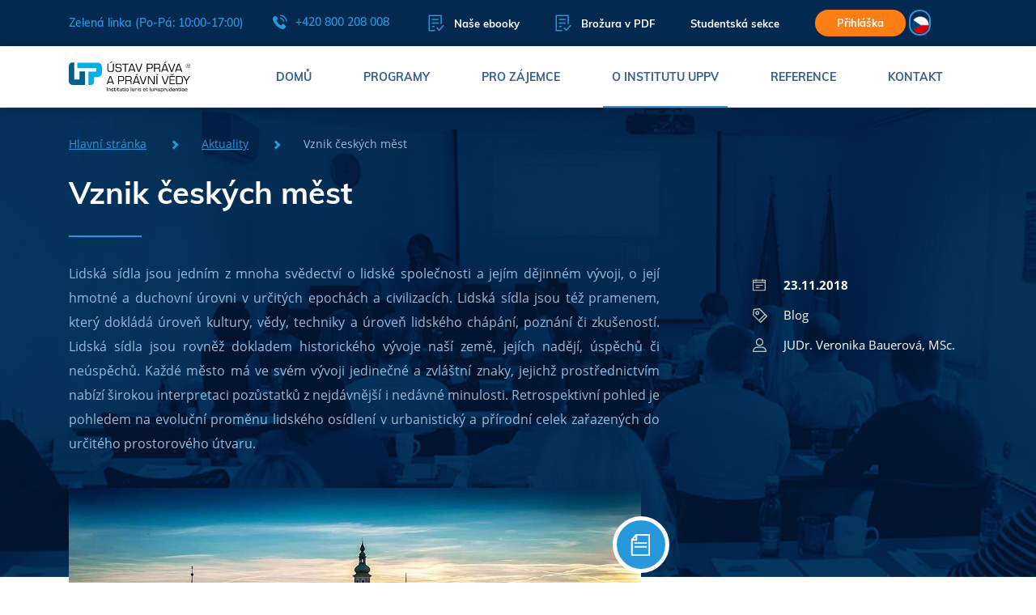

--- FILE ---
content_type: text/html; charset=utf-8
request_url: https://www.ustavprava.cz/blog/2018/11/vznik-ceskych-mest/
body_size: 20846
content:
<!DOCTYPE html>
<!--[if IE 7 ]>    <html lang="cs" class="isie ie7 oldie no-js"> <![endif]-->
<!--[if IE 8 ]>    <html lang="cs" class="isie ie8 oldie no-js"> <![endif]-->
<!--[if IE 9 ]>    <html lang="cs" class="isie ie9 no-js"> <![endif]-->
<!--[if (gt IE 9)|!(IE)]><!--> <html lang="cs" xml:lang="cs" class="no-js"> <!--<![endif]-->

<head>
	<meta charset="utf-8">
    <!--[if lt IE 9]>
    	<meta http-equiv="X-UA-Compatible" content="IE=edge">
    <![endif]-->

    <title>Vznik českých měst - Ústav práva a právní vědy</title>
    <meta name="description" content="Lidská sídla jsou jedním z mnoha svědectví o lidské společnosti a jejím dějinném vývoji, o její hmotné a duchovní úrovni...">
    <meta name="keywords" content="Česká města, ústav práva a právní vědy, vzdělání, historie, kultura">
    <meta name="viewport" content="width=device-width, initial-scale=1, maximum-scale=1">
    <meta name="author" content="Beneficio Media, s.r.o.">
    <meta name="format-detection" content="telephone=no">

    <meta property="og:locale" content="cs_CZ">
    <meta property="og:url" content="https://www.ustavprava.cz/blog/2018/11/vznik-ceskych-mest/">
    <meta property="og:title" content="Vznik českých měst - Ústav práva a právní vědy">
    <meta property="og:description" content="Lidská sídla jsou jedním z mnoha svědectví o lidské společnosti a jejím dějinném vývoji, o její hmotné a duchovní úrovni...">

    <link rel="stylesheet" href="/css/main.css?v=20250715" type="text/css" media="all">
    <link rel="stylesheet" href="/css/main-custom.css?v=20250709" type="text/css" media="all">

    <link rel="apple-touch-icon" sizes="57x57" href="/images/icon/apple-touch-icon-57x57.png">
    <link rel="apple-touch-icon" sizes="60x60" href="/images/icon/apple-touch-icon-60x60.png">
    <link rel="apple-touch-icon" sizes="72x72" href="/images/icon/apple-touch-icon-72x72.png">
    <link rel="apple-touch-icon" sizes="76x76" href="/images/icon/apple-touch-icon-76x76.png">
    <link rel="apple-touch-icon" sizes="114x114" href="/images/icon/apple-touch-icon-114x114.png">
    <link rel="apple-touch-icon" sizes="120x120" href="/images/icon/apple-touch-icon-120x120.png">
    <link rel="apple-touch-icon" sizes="144x144" href="/images/icon/apple-touch-icon-144x144.png">
    <link rel="apple-touch-icon" sizes="152x152" href="/images/icon/apple-touch-icon-152x152.png">
    <link rel="apple-touch-icon" sizes="180x180" href="/images/icon/apple-touch-icon-180x180.png">
    <link rel="icon" type="image/png" href="/images/icon/favicon-32x32.png" sizes="32x32">
    <link rel="icon" type="image/png" href="/images/icon/android-chrome-192x192.png" sizes="192x192">
    <link rel="icon" type="image/png" href="/images/icon/favicon-96x96.png" sizes="96x96">
    <link rel="icon" type="image/png" href="/images/icon/favicon-16x16.png" sizes="16x16">

    <script src="https://www.google.com/recaptcha/api.js"></script>

    <style>
        .lang {
            position: relative;
            z-index: 1010;
            width: 2rem;
            height: 2rem;
            margin-right: 2.5rem;
            cursor: pointer;
            display:inline-block;
        }

        .lang ul li {
            padding: 0 0 0 0px;
        }
        .lang__list {
            position: absolute;
            overflow: hidden;
            max-height: 2rem;
            margin: 0;
            padding: 0.06rem;
            border: 0.1rem solid #2798dc;
            border-radius: 1.4rem;
            list-style: none;
            transition: max-height 0.25s, background-color 0.25s;
            will-change: max-height, background-color;
        }
        .lang__list:hover {
            max-height: 150px;
            background-color: #2798dc;
        }
        .lang__list-item {
            margin-bottom: 0.5rem;
            transition: opacity 0.25s;
            will-change: opacity;
        }
        .lang__list-item:not(:first-of-type) {
            opacity: 0;
        }
        .lang__list-item:last-of-type {
            margin-bottom: 0;
        }
        .lang__list:hover .lang__list-item {
            opacity: 1;
        }
        .lang__link {
            transition: opacity 0.25s;
            will-change: opacity;
            margin-top: 0 !important
        }
        a.lang__link:hover {
            opacity: 0.7;
        }
        .lang__img {
            width: 1.4rem;
            height: 1.4rem;
        }

        .lang li::after,
        .lang li::before {
            display:none;
        }
        main {
            width:100%;
        }
    </style>

<!-- Google Tag Manager -->
<script>(function(w,d,s,l,i){w[l]=w[l]||[];w[l].push({'gtm.start':
new Date().getTime(),event:'gtm.js'});var f=d.getElementsByTagName(s)[0],
j=d.createElement(s),dl=l!='dataLayer'?'&l='+l:'';j.async=true;j.src=
'https://www.googletagmanager.com/gtm.js?id='+i+dl;f.parentNode.insertBefore(j,f);
})(window,document,'script','dataLayer','GTM-N2T7LZ');</script>
<!-- End Google Tag Manager -->
<!-- ManyChat -->
<script src="//widget.manychat.com/845286735483545.js" async="async">
</script>
<!-- ManyChat -->
<meta name="google-site-verification" content="UH7EDSKQMdOau6sKjzK9nq73T64G1hZ57NIiaJhOnQs" />
<!-- Facebook Pixel Code -->
<script>
  !function(f,b,e,v,n,t,s)
  {if(f.fbq)return;n=f.fbq=function(){n.callMethod?
  n.callMethod.apply(n,arguments):n.queue.push(arguments)};
  if(!f._fbq)f._fbq=n;n.push=n;n.loaded=!0;n.version='2.0';
  n.queue=[];t=b.createElement(e);t.async=!0;
  t.src=v;s=b.getElementsByTagName(e)[0];
  s.parentNode.insertBefore(t,s)}(window, document,'script',
  'https://connect.facebook.net/en_US/fbevents.js');
  fbq('init', '359274337985941');
  fbq('track', 'PageView');
</script>
<noscript><img height="1" width="1" style="display:none"
  src="https://www.facebook.com/tr?id=359274337985941&ev=PageView&noscript=1"
/></noscript>
<!-- End Facebook Pixel Code -->
<script type='text/javascript'>
  window.smartlook||(function(d) {
    var o=smartlook=function(){ o.api.push(arguments)},h=d.getElementsByTagName('head')[0];
    var c=d.createElement('script');o.api=new Array();c.async=true;c.type='text/javascript';
    c.charset='utf-8';c.src='https://web-sdk.smartlook.com/recorder.js';h.appendChild(c);
    })(document);
    smartlook('init', '1bce4381d6fcfb4600f863130e14f33c3a56bd6f', { region: 'eu' });
</script>
</head>
<body>
<div id="fb-root"></div>
<script>(function(d, s, id) {
        var js, fjs = d.getElementsByTagName(s)[0];
        if (d.getElementById(id)) return;
        js = d.createElement(s); js.id = id;
        js.src = 'https://connect.facebook.net/en_GB/sdk.js#xfbml=1&version=v3.0&appId=0&autoLogAppEvents=1';
        fjs.parentNode.insertBefore(js, fjs);
    }(document, 'script', 'facebook-jssdk'));</script>

<div class="g-recaptcha"
     data-sitekey="6LdOYmMUAAAAAAlVjA6rzdvlRjyc43Y4zIFjKh7k"
     data-callback="captchaCallback"
     data-size="invisible">
</div>

<header>
    <div class="top-nav">
        <div class="container">
            <div class="left-content">
                <span>Zelená linka (Po-Pá: 10:00-17:00)</span>
                <a href="tel:+420800208008" class="phone">
                    <svg class="icon">
                        <use xlink:href="/images/svg/symbol-defs.svg#icon-phone"></use>
                    </svg>
                    +420 800 208 008
                </a>
            </div>
            <div class="right-content">
                <a href="/nase-ebooky" class="brochure">
                    <svg class="icon">
                        <use xlink:href="/images/svg/symbol-defs.svg#icon-paper"></use>
                    </svg>
                    Naše ebooky
                </a>
                <a href="#" class="brochure" data-toggle="modal" data-target="#brochureModal">
                    <svg class="icon">
                        <use xlink:href="/images/svg/symbol-defs.svg#icon-paper"></use>
                    </svg>
                    Brožura v PDF
                </a>
                <a href="https://student.ustavprava.cz/">Studentská sekce</a>
                <a href="/prihlaska-ke-studiu" class="btn btn-orange btn-small">Přihláška</a>
                <div class="lang">
                    <ul class="lang__list">
                        <li class="lang__list-item">
                            <a class="lang__link">
                                <picture>
                                    <img src="/images/cs.png" class="lang__img" alt="UPPV">
                                </picture>
                            </a>
                        </li>
                                <li class="lang__list-item">
                                    <a href="/blog/2018/11/vznik-ceskych-mest/?lang=en&amp;do=setLanguage" class="lang__link">
                                        <picture>
                                            <img src="/images/en.png" class="lang__img" alt="UPPV">
                                        </picture>
                                    </a>
                                </li>
                                <li class="lang__list-item">
                                    <a href="/blog/2018/11/vznik-ceskych-mest/?lang=sk&amp;do=setLanguage" class="lang__link">
                                        <picture>
                                            <img src="/images/sk.png" class="lang__img" alt="UPPV">
                                        </picture>
                                    </a>
                                </li>
                    </ul>
                </div>
            </div>
        </div>
    </div>
    <nav>
        <div class="container">
            <a href="/" class="logo"></a>
            <ul class="menu">
                <li><a href="/">Domů</a></li>
                <li><a href="/programy/" class="has-submenu">Programy</a></li>
                <!-- Pro zajemce -->
                <li class="has-small-submenu">
                    <a href="/pro-zajemce/">Pro zájemce</a>
                    <ul class="submenu">
                        <li><a href="/proc-studovat-u-nas/">Proč studovat u nás</a></li>
                        <li><a href="/jak-studium-probiha/">Jak studium probíhá?</a></li>
                        <li><a href="/casto-kladene-dotazy/">Často kladené dotazy</a></li>
                        <li><a href="/den-otevrenych-dveri/">Den otevřených dveří</a></li>
                        <li><a href="/online-studium">Online studium</a></li>
                        <li><a href="/forma-studia">Forma studia</a></li>
                        <li><a href="/podminky-prijeti/">Podmínky přijetí</a></li>
                        <li><a href="/poplatky-za-studium/">Poplatky za studium</a></li>
                        <li><a href="/cenik">Ceník studia</a></li>
                        <li><a href="/motivacni-skolne">Motivační školné</a></li>
                    </ul>
                </li>
                <!-- O institutu -->
                <li class="has-small-submenu active">
                    <a href="/o-institutu-uppv/">O institutu UPPV</a>
                    <ul class="submenu">
                        <li><a href="/kdo-jsme/">Kdo jsme</a></li>
                        <li><a href="/seminare/">Webináře</a></li>
                        <li><a href="/nase-ebooky">Naše ebooky</a></li>
                        <li><a href="/vedeni-skoly">Vedení školy</a></li>
                        <li><a href="/mezinarodni-certifikace-ies">Mezinárodní certifikace IES</a></li>
                        <li><a href="/lektorsky-tym">Lektorský tým</a></li>
                        <li><a href="/online-knihovny">Online knihovny</a></li>
                        <li><a href="/akreditace-a-clenstvi/">Akreditace a členství</a></li>
                        <li><a href="/fotogalerie">Video a foto galerie</a></li>
                            <li><a href="/blog/">Aktuality</a></li>
                        <li><a href="/skoleni-pro-firmy">Školení a webináře pro firmy</a></li>
                        <li><a href="/klub">Absolventský klub</a></li>
                    </ul>
                </li>
                <!-- Reference -->
                <li class="has-small-submenu">
                    <a href="/reference">Reference</a>
                    <ul class="submenu">
                        <li>
                            <a href="/nasi-absolventi/">Naši absolventi</a>
                        </li>
                    </ul>
                </li>
                <li><a href="/kontakt/">Kontakt</a></li>
            </ul>
            <div class="hamburger">
                <span></span>
                <span></span>
                <span></span>
            </div>
        </div>
        <div class="menu-programs">
            <div class="container">
                <div class="row row-0">
                    <div class="col-md-5">
                        <div class="left-menu">
                                <a href="/mba/" class="item active" data-show="#menu-content-1">
                                    MBA - Master of Business Administration
                                </a>
                                <a href="/bba/" class="item" data-show="#menu-content-4">
                                    BBA - Bachelor of Business Administration
                                </a>
                                <a href="/dba/" class="item" data-show="#menu-content-3">
                                    DBA - Doctor of Business Administration
                                </a>
                                <a href="/ll-m/" class="item" data-show="#menu-content-2">
                                    LL.M. - Master of Laws
                                </a>
                                <a href="/ll-b/" class="item" data-show="#menu-content-40">
                                    LL.B. – Bachelor of Laws
                                </a>
                                <a href="/ll-d/" class="item" data-show="#menu-content-24">
                                    LL.D. - Doctor of Laws
                                </a>
                                <a href="/msc/" class="item" data-show="#menu-content-5">
                                    MSc. - Master of Science
                                </a>
                                <a href="/mpa/" class="item" data-show="#menu-content-6">
                                    MPA - Master of Public Administration
                                </a>
                                <a href="/mba/" class="item" data-show="#menu-content-7">
                                    MBA &amp; LL.M. in English Language
                                </a>
                        </div>
                    </div>
                    <div class="col-md-7">
                        <div class="right-menu">
                                <div class="menu-content active" id="menu-content-1">
                                    <div class="row">
                                        <div class="col-md-6">
                                                <a href="/mba/mba-ai-management/" class="item">
                                                    MBA AI Management
                                                        <span class="label yellow">TIP</span>
                                                </a>

                                                <a href="/mba/management-obchodu/" class="item">
                                                    MBA Management obchodu
                                                </a>

                                                <a href="/mba/general-management-online/" class="item">
                                                    MBA Executive Management
                                                </a>

                                                <a href="/mba/mba-kreativni-komunikace-pro-manazery/" class="item">
                                                    MBA Kreativní komunikace pro manažery
                                                </a>

                                                <a href="/mba/psychologie-managementu/" class="item">
                                                    MBA Psychologie managementu
                                                </a>

                                                <a href="/mba/leadership/" class="item">
                                                    MBA Leadership
                                                </a>

                                                <a href="/mba/strategicky-management/" class="item">
                                                    MBA Strategický management
                                                        <span class="label yellow">TIP</span>
                                                </a>

                                                <a href="/mba/rizeni-lidskych-zdroju-a-personalni-management/" class="item">
                                                    MBA Řízení lidských zdrojů a personální management
                                                        <span class="label yellow">TIP</span>
                                                </a>

                                                <a href="/mba/management-ve-zdravotnictvi/" class="item">
                                                    MBA  Management ve zdravotnictví
                                                </a>

                                                <a href="/mba/management-ve-skolstvi/" class="item">
                                                    MBA Management ve školství
                                                </a>

                                        </div>
                                        <div class="col-md-6">
                                                <a href="/mba/commercial-law/" class="item">
                                                    MBA Commercial Law
                                                </a>

                                                <a href="/mba/public-relations-a-marketing/" class="item">
                                                    MBA Executive Marketing management
                                                </a>

                                                <a href="/mba/mezinarodni-vztahy-a-evropska-studia/" class="item">
                                                    MBA Mezinárodní vztahy a evropská studia
                                                </a>

                                                <a href="/mba/financni-management-podnikani/" class="item">
                                                    MBA Finanční management podnikání
                                                </a>

                                                <a href="/mba/mba-gdpr-v-praxi/" class="item">
                                                    MBA GDPR a kybernetická bezpečnost
                                                </a>

                                                <a href="/mba/mba-sportovni-management-a-pravo/" class="item">
                                                    MBA Sportovní management a právo
                                                </a>

                                                <a href="/mba/financni-poradenstvi-a-pojistovnictvi/" class="item">
                                                    MBA Finanční poradenství a pojišťovnictví
                                                </a>

                                                <a href="/mba/real-estate/" class="item">
                                                    MBA Real Estate
                                                </a>

                                                <a href="/mba/management-ve-verejne-sprave/" class="item">
                                                    MBA Management ve veřejné správě
                                                </a>

                                        </div>
                                    </div>
                                </div>
                                <div class="menu-content" id="menu-content-4">
                                    <div class="row">
                                        <div class="col-md-6">
                                                <a href="/bba/manazerska-specializace/" class="item">
                                                    BBA Manažerská specializace
                                                </a>

                                        </div>
                                        <div class="col-md-6">
                                                <a href="/bba/pravni-specializace/" class="item">
                                                    BBA Právní specializace
                                                </a>

                                        </div>
                                    </div>
                                </div>
                                <div class="menu-content" id="menu-content-3">
                                    <div class="row">
                                        <div class="col-md-6">
                                                <a href="/dba/executive-management/" class="item">
                                                    DBA Executive Management
                                                        <span class="label yellow">TIP</span>
                                                </a>

                                        </div>
                                        <div class="col-md-6">
                                                <a href="/dba/executive-european-and-international-studies/" class="item">
                                                    DBA Executive European and International Studies
                                                        <span class="label yellow">TIP</span>
                                                </a>

                                        </div>
                                    </div>
                                </div>
                                <div class="menu-content" id="menu-content-2">
                                    <div class="row">
                                        <div class="col-md-6">
                                                <a href="/ll-m/korporatni-pravo-sprava-a-rizeni-spolecnosti/" class="item">
                                                    LL.M. Korporátní právo - správa a řízení společnosti
                                                        <span class="label yellow">TIP</span>
                                                </a>

                                                <a href="/ll-m/rozhodce-a-mediator/" class="item">
                                                    LL.M. Arbitration Law (rozhodčí řízení)
                                                        <span class="label yellow">TIP</span>
                                                </a>

                                                <a href="/ll-m/public-law-verejne-pravo/" class="item">
                                                    LL.M. Public Law (veřejné právo)
                                                        <span class="label yellow">TIP</span>
                                                </a>

                                        </div>
                                        <div class="col-md-6">
                                                <a href="/ll-m/mezinarodni-obchod-a-pravo/" class="item">
                                                    LL.M. Mezinárodní obchod a právo
                                                </a>

                                                <a href="/llm/ustavni-pravo-a-politologie/" class="item">
                                                    LL.M. Ústavní právo a politologie
                                                </a>

                                        </div>
                                    </div>
                                </div>
                                <div class="menu-content" id="menu-content-40">
                                    <div class="row">
                                        <div class="col-md-6">
                                                <a href="/ll-b/pravni-specializace/" class="item">
                                                    LL.B. Právní specializace
                                                </a>

                                        </div>
                                        <div class="col-md-6">
                                        </div>
                                    </div>
                                </div>
                                <div class="menu-content" id="menu-content-24">
                                    <div class="row">
                                        <div class="col-md-6">
                                                <a href="/ll-d/ll-d-executive-public-law/" class="item">
                                                    LL.D. Executive Public Law
                                                </a>

                                        </div>
                                        <div class="col-md-6">
                                                <a href="/ll-d/executive-corporate-law-and-business/" class="item">
                                                    LL.D. Executive Corporate Law
                                                        <span class="label yellow">TIP</span>
                                                </a>

                                        </div>
                                    </div>
                                </div>
                                <div class="menu-content" id="menu-content-5">
                                    <div class="row">
                                        <div class="col-md-6">
                                                <a href="/msc/management/" class="item">
                                                    MSc. (Master of Science) - Executive Leadership and management
                                                        <span class="label yellow">TIP</span>
                                                </a>

                                        </div>
                                        <div class="col-md-6">
                                        </div>
                                    </div>
                                </div>
                                <div class="menu-content" id="menu-content-6">
                                    <div class="row">
                                        <div class="col-md-6">
                                                <a href="/mpa/verejna-sprava-a-samosprava-kraju-mest-a-obci/" class="item">
                                                    MPA Veřejná správa a samospráva krajů, měst a obcí
                                                </a>

                                        </div>
                                        <div class="col-md-6">
                                        </div>
                                    </div>
                                </div>
                                <div class="menu-content" id="menu-content-7">
                                    <div class="row">
                                        <div class="col-md-6">
                                                <a href="/mba/business-development/" class="item">
                                                    MBA Executive management (ENG)
                                                        <span class="label yellow">TIP</span>
                                                </a>

                                        </div>
                                        <div class="col-md-6">
                                                <a href="/ll-m/international-commercial-law/" class="item">
                                                    LL.M. International Business Law
                                                </a>

                                        </div>
                                    </div>
                                </div>
                        </div>
                    </div>
                </div>
            </div>
        </div>
    </nav>
</header>

<main>

<section class="landing-subpage subpage-bg-8 article-header">
    <div class="container">
        <div class="breadcrumbs">
            <a href="/">Hlavní stránka</a>
            <a href="/blog/">Aktuality</a>
            <span>Vznik českých měst</span>
        </div>
        <div class="row">
            <div class="col-lg-8">
                <h1>Vznik českých měst</h1>
                <p style="text-align: justify;">Lidská sídla jsou jedním z mnoha svědectví o lidské společnosti a jejím dějinném vývoji, o její hmotné a duchovní úrovni v určitých epochách a civilizacích. Lidská sídla jsou též pramenem, který dokládá úroveň kultury, vědy, techniky a úroveň lidského chápání, poznání či zkušeností. Lidská sídla jsou rovněž dokladem historického vývoje naší země, jejích nadějí, úspěchů či neúspěchů. Každé město má ve svém vývoji jedinečné a zvláštní znaky, jejichž prostřednictvím nabízí širokou interpretaci pozůstatků z nejdávnější i nedávné minulosti. Retrospektivní pohled je pohledem na evoluční proměnu lidského osídlení v urbanistický a přírodní celek zařazených do určitého prostorového útvaru.</p>
            </div>
            <div class="col-lg-4">
                <div class="details">
                    <div class="date">
                        <svg class="icon">
                            <use xlink:href="/images/svg/symbol-defs.svg#icon-calendar"></use>
                        </svg>
                        23.11.2018
                    </div>
                    <a href="/blog/aktuality/" class="tag">
                        <svg class="icon">
                            <use xlink:href="/images/svg/symbol-defs.svg#icon-label"></use>
                        </svg>
                        Blog
                    </a>
                    <a href="/lektor/84-judr-veronika-bauerova-msc" class="author">
                        <svg class="icon">
                            <use xlink:href="/images/svg/symbol-defs.svg#icon-person"></use>
                        </svg>
                        JUDr. Veronika Bauerová, MSc.
                    </a>
                </div>
            </div>
        </div>
    </div>
</section>
<section class="articles article-detail">
    <div class="container">
        <div class="row row-50">
            <div class="col-lg-8">
                <div class="content">
                    <div class="main-image" style="background-image: url('/data/photo/29/47.jpg?1542982001');">
                        <div class="badge">
                            <svg class="icon news">
                                <use xlink:href="/images/svg/symbol-defs.svg#icon-paper-2"></use>
                            </svg>
                        </div>
                    </div>
                    <p style="text-align: justify;">Proměnlivost a jednotlivá stadia vývoje měst jsou reakcí na měnící se podmínky života a uspořádání společnosti. Nejde jen o územní oblast, urbanistické zástavby a civilizaci. Jde také o stabilizující se pravidla, která získala na hodnotě tím, že se začala dodržovat a byla následována. Jedná se o vznik městského zřízení v českých zemích.</p>
<p style="text-align: justify;"> </p>
<h2 style="text-align: justify;"><strong>Vznik českých měst</strong></h2>
<p style="text-align: justify;"><strong> </strong></p>
<p style="text-align: justify;">Již <strong><em>po tisíciletí</em></strong> existovala v různých částech světa <strong><em>sídliště městského typu.</em></strong> Mezi <strong><em>8. a 6. tisíciletím př. n. l. </em></strong>začínali lidé namísto sběru a lovu pěstovat zemědělské plodiny a vytvářet <strong><em>trvalé osady,</em></strong> aby byly účinněji chráněni proti přírodě či skupinám jiných lidí. Zemědělské osady se měnily v <strong><em>trhová střediska,</em></strong> kde se soustřeďovala řemeslná výroba, vyrůstaly náročnější stavby, zajišťovala se obrana budováním hradeb a přibývaly další funkce městského charakteru. Za nejstarší stálé a snad již městské sídlo lze považovat dávné biblické <strong><em>Jericho,</em></strong> ležící nedaleko Jeruzaléma při řece Jordánu. Jeho první sídelní vrstvy se datují až do 9. tisíciletí př. n. l., kdy zde kočovníci postavili osadu složenou z kruhových polozemnic.<a href="#_ftnref1" name="_ftn1"><span>[1]</span></a></p>
<p style="text-align: justify;"> </p>
<p style="text-align: justify;"><strong><em>Města v plném slova smyslu</em></strong><a href="#_ftnref2" name="_ftn2">[2]</a><strong><em> </em></strong>vznikala v průběhu 2. pol. 5. tisíciletí př. n. l. v <strong><em>Mezopotámii.</em></strong> O více než tisíciletí později dospěl vývoj lidských sídlišť ke vzniku měst v <strong><em>Egyptě,</em></strong> po dalším tisíciletí v <strong><em>Indii,</em></strong> první <strong><em>čínská</em></strong> města začala vznikat ve 2. tisíciletí př. n. l. a v <strong><em>Japonsku</em></strong> vyrůstala první sídliště městského typu od 7. století n. l.</p>
<p style="text-align: justify;"> </p>
<p style="text-align: justify;">Na úroveň měst se sídliště v <strong><em>českých zemích</em></strong> přiblížila poprvé za <strong><em>Keltů,</em></strong> jejichž civilizace dosáhla vysoké vyspělosti. V Čechách se usadil kmen <strong><em>Bójů,</em></strong> který dal zemi jméno Boiohaemum. Nadaní a schopní Keltové pronikli do četných zemí Evropy a Malé Asie. Ve 3. a 2. století př. n. l. expanze ustávala a Keltové se stáhli do západoevropských a středoevropských zemí. Teprve tehdy osídlili i jižní část Čech a zároveň zakládali sídliště vyššího typu, <strong><em>tzv. oppida.</em></strong> Název oppidum je latinského původu (ob-pedum) a znamenal původně vyvýšené místo, které bylo nutno kvůli hradbám obcházet. Velká oppida byla typickými městy, tedy opevněná, lidnatá, měla akropoli, kde sídlil vládce, byla střediskem obchodu a řemesel.<a href="#_ftnref3" name="_ftn3"><span>[3]</span></a></p>
<p style="text-align: justify;"> </p>
<p style="text-align: justify;"><strong><em>Významná rozvinutá keltská oppida se nacházela:</em></strong></p>
<p style="text-align: justify;">V <strong><em>Čechách</em></strong> na Závisti u Zbraslavi, ve Stradonicích u Berouna, v Hrazanech u Sedlčan, v Nevězicích u Písku, v Třísově u Českého Krumlova, na Hradišti u Českých Lhotic v okrese Chrudim.</p>
<p style="text-align: justify;">Na <strong><em>Moravě</em></strong> na Starém Hradisku u Prostějova a v Hostýně.</p>
<p style="text-align: justify;"> </p>
<p style="text-align: justify;">V největším keltském oppidu na <strong><em>Závisti u Zbraslavi</em></strong> žilo ve 2. století př. n. l. podle odhadů 1500 až 3000 obyvatel. Opevněný areál měl 180 ha a jeho refugium (místo, které nebylo trvale osídleno, ale sloužilo jako útočiště před nepřítelem) bylo schopno pojmout několik desítek tisíc obyvatel. V oppidu na Závisti existoval trh a pracovaly tu početné řemeslnické dílny. Byly zde zpevněné ulice, domy, dvorce, hospodářské stavby a razily se vlastní mince.</p>
<p style="text-align: justify;"> Od <strong><em>konce 7. století</em></strong> se objevují <strong><em>první opevněná hradiště.</em></strong> Období od 7. století do konce 12. století se označuje jako doba hradištní, tedy doba, kdy se nestavěla sídla chráněná zděnými hradbami, ale jen hliněnými valy s dřevěnými palisádami. Vždy šlo o nevelká sídla, která stávala na vyvýšených plošinách či na ostrožnách.</p>
<p style="text-align: justify;"> </p>
<p style="text-align: justify;">Velká Morava byla raně feudálním státem, jehož centrem bylo město Veligrad (Velehrad). <strong><em>Velkomoravská centra</em></strong> např. Mikulčice či Staré Město u Uherského Hradiště měla všechny atributy raně středověkého města.<a href="#_ftn4" name="_ftnref4"><span><span>[4]</span></span></a> V Mikulčicích existovalo již na přelomu 7. a 8. století sídliště městského charakteru o rozloze cca 50 ha, v jehož středu stála akropole (hrad) pro knížete a jeho družinu. Rozloha hradiště ve Starém Městě byla ještě větší, činila cca 250 ha.</p>
<p style="text-align: justify;"> </p>
<p style="text-align: justify;"><strong><em>Město</em></strong> mohlo <strong><em>vzniknout</em></strong> jen na základě souhlasu panovníka. Existovaly <strong><em>dvě právní situace:</em></strong></p>
<p style="text-align: justify;">1)buď město bylo <strong><em>založeno</em></strong> zcela od základu, nebo</p>
<p style="text-align: justify;">2)na město byl <strong><em>povýšen</em></strong> již existující sídelní celek.</p>
<p style="text-align: justify;"> </p>
<p style="text-align: justify;">1) <strong><em>Nová města</em></strong> se stavěla zejména ve 13. a v 1. pol. 14. století, přičemž většina měst byla <strong><em>královská.</em></strong> Města se budovala na místech, která byla důležitá pro obranu zemských stezek, nebo vedly tudy významné obchodní cesty, anebo tam, kde se rozvíjelo nové hospodářské podnikání. Založení města řídil <strong><em>lokátor,</em></strong> který byl buď královským úředníkem, nebo mohl celou akci organizovat na základě privilegia jako investor. Lokátor vždy uzavíral s panovníkem smlouvu, která mu za jeho investice zajišťovala příjmy z daného města (obvykle získával výnosný úřad rychtáře, rozmanitá hospodářská privilegia, nebo podíl z mýta a cel).</p>
<p style="text-align: justify;"> </p>
<p style="text-align: justify;">2) <strong><em>Povýšení</em></strong> stávající osady na město bylo častější a obvyklejší. Ve 13. století se mnoho původních knížecích sídel s tržními právy stalo téměř automaticky <strong><em>městy.</em></strong> V některých případech je povýšení <strong><em>nejasné,</em></strong> takže statut měst mohl vyplynout z jejich významu, aniž byl zakotven písemně. Povýšení mělo právní povahu, protože znamenalo <strong><em>propůjčení</em></strong> městského, tzn.<strong><em> vyššího</em></strong> <strong><em>privilegovaného zřízení.</em></strong> Takové postavení mohl udělit jen ten, kdo je mohl i zaručit, v případě Čech a Moravy to byl sám panovník.<a href="#_ftn5" name="_ftnref5"><span><span>[5]</span></span></a> V archivech nejstarších královských měst se však prakticky žádná privilegia nedochovala; zmíněna jsou v pozdějších listinách, v nichž se potvrzovala práva získaná od předchozích panovníků. Mladší listiny se tak někdy odkazovaly na starší, které ve skutečnosti nemusely existovat, ať již proto, že privilegium bylo uděleno ústně, nebo proto, že si městská rada starší listinu „vymyslela“, aby legitimizovala příslušný právní akt.<a href="#_ftn6" name="_ftnref6"><span><span>[6]</span></span></a></p>
<p style="text-align: justify;"> </p>
<p style="text-align: justify;">Do právních záležitostí měst se snažil vnést pořádek Václav II., který definoval výlučný <strong><em>panovnický majetek</em></strong> a <strong><em>majetek zemský,</em></strong> který spravoval společně se šlechtou. Od konce 13. století se evidence práv zkomplikovala tím, že vedle královských měst začala vznikat <strong><em>města poddanská, </em></strong>jejichž majiteli byla šlechta a církev. Poddanské město vznikalo povýšením vesnice na panství. V právním systému se tak vytvořily <strong><em>dva základní typy privilegií:</em></strong></p>
<p style="text-align: justify;">1)prvním byl akt <strong><em>povýšení</em></strong> vesnice na město,</p>
<p style="text-align: justify;">2)druhým, a to mnohem častějším, bylo <strong><em>potvrzení nebo rozšíření práv</em></strong> již existujícího města.</p>
<p style="text-align: justify;"> Ve 13. století vládl nad městy panovník, samostatná městská správa neexistovala. O <strong><em>chodu města </em></strong>rozhodoval královský správce, označený jako rychtář, který měl na starosti všechny vnitřní záležitosti. Královská města ve 13. století byla mocenskými a správními středisky. Tomu odpovídala skutečnost, že Václav II. je řadil mezi výhradní královské vlastnictví (dominium speciale).</p>
<p style="text-align: justify;"> </p>
<p style="text-align: justify;"><strong><em>Nejstarší královská města v Čechách: </em></strong></p>
<p style="text-align: justify;">Hradec Králové (rok 1225),</p>
<p style="text-align: justify;">Litoměřice (kolem roku 1230),</p>
<p style="text-align: justify;">Staré Město pražské (kolem roku 1235),<a href="#_ftn7" name="_ftnref7"><span><span>[7]</span></span></a></p>
<p style="text-align: justify;">Stříbro (kolem roku 1240),</p>
<p style="text-align: justify;">Loket (po 1240).</p>
<p style="text-align: justify;"> </p>
<p style="text-align: justify;"><strong><em>Nejstarší královská města na Moravě:</em></strong></p>
<p style="text-align: justify;">Uničov (rok 1213),</p>
<p style="text-align: justify;">Olomouc (1220-1230),</p>
<p style="text-align: justify;">Krnov (rok 1221),</p>
<p style="text-align: justify;">Podivín (rok 1222),</p>
<p style="text-align: justify;">Bruntál (rok 1223).</p>
<p style="text-align: justify;"> </p>
<p style="text-align: justify;"> </p>
<p style="text-align: justify;"><img src="/uploads/source/cesky-krumlov-3557917_960_720.jpg" alt="" width="833" height="362"></p>
<p style="text-align: justify;">Od poloviny 13. století docházelo k postupnému dělení správní i hospodářské funkce měst a střediska královské správy se přesunula mimo ně. Mocenské a správní funkce začaly postupně přebírat královské hrady, města se v prvé řadě orientovala na hospodářskou činnost. Ve 14. století začala města získávat nová privilegia. Počet poddanských měst rostl.<a href="#_ftnref8" name="_ftn8"><span>[8]</span></a></p>
<p style="text-align: justify;"> </p>
<p style="text-align: justify;"> <strong><em>Husitské hnutí</em></strong> v 15. století <strong><em>změnilo</em></strong> postavení a vliv měst. Královská a některá poddanská města se zcela vymanila z vlivu svého feudálního pána a začala být <strong><em>samostatnou</em></strong> správní, hospodářskou i politickou silou. Především královská města získala právo podílet se na rozhodování o zemských záležitostech a stala se privilegovaným zemským stavem s právem účasti na sněmech. Válka na domácí půdě směřovala k proměně vzhledu měst, zesilovalo se opevnění. S rostoucími výdaji na obranu se města zadlužovala a nezbývaly jim prostředky na jiné veřejné stavby.</p>
<p style="text-align: justify;"> </p>
<p style="text-align: justify;">Situace se začala zlepšovat až na konci 15. století za vlády <strong><em>Jagellonců,</em></strong> kdy skončila válka a města obnovila svoji ekonomickou pozici. Města začala budovat nové radnice, přestavovala hradby, rynky, měnila vzhled ulic.</p>
<p style="text-align: justify;"> </p>
<p style="text-align: justify;">Od <strong><em>2. čtvrtiny 16. století</em></strong> probíhala ve městech intenzivní stavební činnost a města <strong><em>proměňovala</em></strong> strohou gotickou zástavbu v renesančním duchu. Ve městech začal vládnout čilý společenský a kulturní život, rostla vzdělanost (vynález knihtisku, školství). Toto období je označováno jako „zlatá doba českých a moravských měst“.</p>
<p style="text-align: justify;"> </p>
<p style="text-align: justify;">Dramatický <strong><em>zlom</em></strong> přinesla polovina 16. století, kdy se královská města připojila k české šlechtě v odboji proti králi Ferdinandovi I. Habsburskému. Odboj dopadl neúspěšně a zatímco šlechtě král odpustil, královská  města byla exemplárně potrestána. Zbavil je veškeré politické moci, zrušil některá privilegia a zkonfiskoval jim velkou část majetku. Zatímco <strong><em>stabilita královských měst </em></strong>byla podlomena, <strong><em>poddanská města</em></strong> se začala ve 2. pol. 16. století <strong><em>rozvíjet.</em></strong> Dvojí náboženství, které v zemi existovalo, se odráželo jak ve stylu života, tak ve vzhledu staveb, které byly uměřené a neokázalé.</p>
<p style="text-align: justify;"> </p>
<p style="text-align: justify;"><strong><em>Třicetiletá válka</em></strong> v letech 1618-1648 způsobila propadný <strong><em>pokles životní úrovně.</em></strong> Řada měst přišla o poslední zbytky kdysi rozsáhlého pozemkového vlastnictví. V době války se města stala pro válčící strany zdrojem zásob a místem, kde se ubytovávaly vojenské oddíly. Náklady musela nést městská obec. Města se velice brzy <strong><em>přeměnila</em></strong> ve vojenské pevnosti a některá z nich se stala průchodištěm armád. Ve 2. čtvrtině 17. století se stavební činnost zaměřovala na nejnutnější opravy škod.</p>
<p style="text-align: justify;"> </p>
<p style="text-align: justify;">V <strong><em>poslední čtvrtině 17. století</em></strong> docházelo k pozvolné <strong><em>obnově funkce měst.</em></strong> Ve většině královských měst se zakládaly pobočky zemských úřadů, které nadále oslabovaly význam městské rady. Vážným hospodářským konkurentem měst se stala <strong><em>šlechta,</em></strong> která rozvíjela vlastní zemědělské a manufakturní podnikání. Své zboží pak sama prodávala, čímž eliminovala vliv kupců. Podstatně stabilnější ekonomické prostředí měla <strong><em>poddanská města,</em></strong> jejichž feudální vlastníci si vymohli <strong><em>nová privilegia.</em></strong> Poddanská města byla typickými zemědělskými maloměsty. Barokní městské stavby měly uměřený ráz, nebyly veliké, ani zdobené, převládala uniformita.</p>
<p style="text-align: justify;"> </p>
<p style="text-align: justify;">Podle neúplných statistických údajů žilo v <strong><em>českých městech</em></strong> v roce 1754 asi 380 tisíc obyvatel, v roce 1830 již 967 tisíc obyvatel. Na <strong><em>Moravě</em></strong> žilo ve městech v roce 1754 asi 107 tisíc obyvatel, v roce 1791 již více než 384 tisíc obyvatel.</p>
<p style="text-align: justify;"> Do <strong><em>poloviny 19. století</em></strong> se většina měst proměnila a nastoupila <strong><em>novou cestu</em></strong> k modernímu správnímu, průmyslovému, obchodnímu a kulturnímu sídelnímu typu.<a href="#_ftnref9" name="_ftn9"><span>[9]</span></a></p>
<p style="text-align: justify;"> </p>
<p style="text-align: justify;"> </p>
<p style="text-align: justify;"> </p>
<p style="text-align: justify;"><a href="#_ftnref1" name="_ftn1"><span><span>[1]</span></span></a> Starodávný původ se také připisuje Jeruzalému, jehož vývoj od doby před třemi tisíci lety dokládá Bible a další písemné prameny.</p>
<p style="text-align: justify;"><a href="#_ftnref2" name="_ftn2"><span><span>[2]</span></span></a> V literatuře se „město“ chápe jen jako historický sídelní celek, vzniklý na základě středověkého kolonizačního práva a rozmanitých panovnických privilegií. Jeho vymezení je právě proto velice složité, neboť každé získalo v průběhu své existence jiná privilegia a jednotný právní statut měst neexistoval. Pokus o jakési zobecnění tedy může zkreslit historickou skutečnost. Každé město je totiž individualita, která se neopakuje mechanicky jinde. Každé vzniklo ze svých podmínek.</p>
<p style="text-align: justify;"><a href="#_ftnref3" name="_ftn3"><span><span>[3]</span></span></a> Před vznikem keltských oppid jsou u nás doložena v eneolitu „pravěká hrazená sídliště“, k nimž se řadí Makotřasy u Kladna a Zabrušany u Duchcova (kultura nálevkovitých pohárů), Praha – Kobylisy (kultura kanelované keramiky) a výšinná sídliště řivnáčské kultury (Řivnáč u Žalova, Levý Hradec, Stará Kouřim, Čertovka u Vraného apod.).</p>
<p style="text-align: justify;"><a href="#_ftnref4" name="_ftn4"><span><span>[4]</span></span></a> Těmito atributy byly samospráva, hospodářství, opevnění a společenská a sídelní svébytnost.</p>
<p style="text-align: justify;"><a href="#_ftnref5" name="_ftn5"><span><span>[5]</span></span></a> Jediná listina z této doby, která není vydána panovníkem, se týká založení Horního Benešova. Vydavatelem listiny byl královský podkomoří Beneš z Úvalna, ale jeho úřední hodnot je důkazem, že nemohlo jít o soukromou iniciativu šlechtice a že podkomoří tedy jednal z pověření panovníka. </p>
<p style="text-align: justify;"><a href="#_ftnref6" name="_ftn6"><span><span>[6]</span></span></a> Městské právo v širším smyslu bývá označováno jako souhrn právních norem, které upravovaly poměr měst k panovníkovi nebo k veřejným řádům i vzájemné vztahy mezi měšťany. Městské právo v užším smyslu představuje soukromé právo, trestní právo, procesní právo a výkonná pravomoc, tedy ty okruhy práva, které tvoří vlastní kompetenci městských orgánů.</p>
<p style="text-align: justify;"><a href="#_ftnref7" name="_ftn7"><span><span>[7]</span></span></a> Až do reformy Josefa II. v roce 1784 Prahu tvořilo několik samostatných celků, z nichž nejvýznamnější postavení zaujímalo Staré Město pražské, které také bylo uznávanou hlavou všech královských měst. Několikrát došlo k jeho spojení s druhým celkem – Novým městem pražským, ale sloučení obvykle dlouho nevydrželo. Třetím svobodným městem byla Malá Strana, nazývaná Menší Město pražské. Ostatní městské části, které se později staly součástí Prahy (Hradčany, Vyšehrad, Židovské město), měly sice vlastní samosprávu, ale nešlo o města královská.</p>
<p style="text-align: justify;"><a href="#_ftnref8" name="_ftn8"><span><span>[8]</span></span></a> Na počátku 14. století bylo v Čechách 95 poddanských měst, na konci 14. století jich bylo již 262.</p>
<p style="text-align: justify;"><a href="#_ftnref9" name="_ftn9"><span><span>[9]</span></span></a> Použitá literatura:</p>
<p style="text-align: justify;">1) HOFFMANN, František. <em>České město ve středověku.</em> Vydání první. Praha: Panorama, 1992. 453 s. ISBN 80-7038-182-5.</p>
<p style="text-align: justify;">2) HRŮZA, Jiří. <em>Svět měst.</em> Vydání první. Praha: Academia, 2014. 712 s. ISBN 978-80-200-1808-3.</p>
<p style="text-align: justify;">3) KEJŘ, Jiří. <em>Vznik městského zřízení v českých zemích.</em> Vydání první. Praha: Karolinum – nakladatelství Univerzity Karlovy, 1998. 345 s. ISBN 80-7184-515-9.</p>
<p style="text-align: justify;">4) TOŠNEROVÁ, Marie. <em>Kroniky českých měst z předbělohorského období. Úvod do studia kronikářství v Čechách v letech 1526-1620.</em> Vydání první. Praha: Masarykův ústav a Archiv Akademie věd České republiky, v.v.i., 2010. 295 s. ISBN 978-80-86495-67-5.</p>
<p style="text-align: justify;">5) VONDRUŠKOVI, Alena a Vlastimil. <em>Průvodce českou historií – město.</em> Vydání první. Praha: Vyšehrad, spol. s r.o., 2013. 200 s. ISBN 978-80-7429-346-7.</p>
<p style="text-align: justify;">Fotografie převzaty:</p>
<p style="text-align: justify;">1) HOFFMANN, František. České město ve středověku. Vydání první. Praha: Panorama, 1992. 453 s. ISBN 80-7038-182-5.</p>
<p style="text-align: justify;">2) <span><a href="http://m.mestojablonec.cz/cs/mesto/jablonecky-mesicnik/rocnik-2016/03-2016/povyseni-na-mesto.html">http://m.mestojablonec.cz/cs/mesto/jablonecky-mesicnik/rocnik-2016/03-2016/povyseni-na-mesto.html</a></span></p>
<p style="text-align: justify;">3) https://cs.wikipedia.org/</p>
                </div>
                <div class="socials">
                    <a class="linkedin" href="https://www.linkedin.com/shareArticle?mini=true&url=https://www.ustavprava.cz/blog/2018/11/vznik-ceskych-mest/&summary=" target="_blank"></a>
                    <a class="facebook" href="https://www.facebook.com/sharer/sharer.php?u=https://www.ustavprava.cz/blog/2018/11/vznik-ceskych-mest/" target="_blank"></a>
                </div>
                <br>
                <div class="fb-like" data-href="https://www.ustavprava.cz/blog/2018/11/vznik-ceskych-mest/" data-width="" data-layout="button_count" data-action="like" data-size="large" data-show-faces="false" data-share="false"></div>
                <br><br>
                <div class="fb-comments" data-href="https://www.ustavprava.cz/blog/2018/11/vznik-ceskych-mest/" data-numposts="5" data-width="100%"></div>
            </div>
            <div class="col-lg-4">
                <div class="aside-author">
                    <a href="/lektor/84-judr-veronika-bauerova-msc" class="image-wrapper" style="background-image: url('/data/photo/93/2.jpg?1552294124')"></a>
                    <h4>Autor příspěvku</h4>
                    <h3>JUDr. Veronika Bauerová, MSc.</h3>
                    <div class="text">
                      <p>Absolvovala Právnickou fakultu Univerzity Palackého v Olomouci (Mgr.) a Právnickou fakultu Univerzity Karlovy v Praze (JUDr.) a Ústav práva a právní vědy, o.p.s. v programu Master of Science (MSc.).</p>
<p>Od ukončení Právnické fakulty Univerzity Palackého je zaměstnána ve státní správě v oblasti kultury.</p>
<p>Ráda čte a zajímá se o obor práva.</p>
                    </div>
                    <a href="/lektor/84-judr-veronika-bauerova-msc" class="btn btn-blue-outline">Detail autora</a>
                </div>
<div class="aside-menu">
    <h3>Aktuality</h3>
        <a href="/blog/udalosti/">
            <svg class="icon news">
                <use xlink:href="/images/svg/symbol-defs.svg#icon-paper-2"></use>
            </svg>
            Události
        </a>
        <a href="/blog/aktuality/">
            <svg class="icon news">
                <use xlink:href="/images/svg/symbol-defs.svg#icon-paper-2"></use>
            </svg>
            Blog
        </a>
        <a href="/blog/management/">
            <svg class="icon management">
                <use xlink:href="/images/svg/symbol-defs.svg#icon-people"></use>
            </svg>
            Management
        </a>
        <a href="/blog/pravo/">
            <svg class="icon law">
                <use xlink:href="/images/svg/symbol-defs.svg#icon-judge-hammer"></use>
            </svg>
            Právo
        </a>
</div>
<div class="subscription-box">
    <h3>Odebírejte novinky emailem</h3>
    <p>Získávejte pravidelně obsah našeho blogu do své emailové schránky.</p>
    <form action="/blog/2018/11/vznik-ceskych-mest/" method="post" id="frm-blogNewsletterForm">
        <input type="hidden" name="response" value="">
        <div class="email-input">
            <input type="email" name="email" placeholder="E-mailová adresa" id="frm-blogNewsletterForm-email" required data-nette-rules='[{"op":":filled","msg":"Musíte vyplnit Váš email!"},{"op":":email","msg":"Musíte vyplnit Váš email!"}]' class="form-control">
            <button type="submit" name="_submit">
                <svg class="icon">
                    <use xlink:href="/images/svg/symbol-defs.svg#icon-arrow"></use>
                </svg>
            </button>
        </div>
        <div class="checkbox">
            <input type="checkbox" name="personal" id="frm-blogNewsletterForm-personal">
            <label for="frm-blogNewsletterForm-personal">Souhlasím se zpracováním osobních údajů</label>
        </div>
    <input type="hidden" name="_do" value="blogNewsletterForm-submit"><!--[if IE]><input type=IEbug disabled style="display:none"><![endif]-->
</form>

</div>            </div>
        </div>
    </div>
</section>

    <section class="partners subpage">
        <div class="container">
                <a href="http://www.elaw.cz" target="_blank" class="logo-wrapper" style="background-image: url('/data/photo/97/5.jpg')"></a>
                <a href="https://www.epravo.cz/" target="_blank" class="logo-wrapper" style="background-image: url('/data/photo/97/6.jpg')"></a>
                <a href="http://www.aivd.cz/" target="_blank" class="logo-wrapper" style="background-image: url('/data/photo/97/7.jpg')"></a>
                <a href="https://www.britishchamber.cz/" target="_blank" class="logo-wrapper" style="background-image: url('/data/photo/97/8.jpg')"></a>
                <a href="https://www.interniaudit.cz/" target="_blank" class="logo-wrapper" style="background-image: url('/data/photo/97/9.jpg')"></a>
                <a href="http://www.cma.cz/" target="_blank" class="logo-wrapper" style="background-image: url('/data/photo/98/0.jpg')"></a>
                <a href="http://www.cms-cma.cz/" target="_blank" class="logo-wrapper" style="background-image: url('/data/photo/98/1.jpg?v1')"></a>
                <a href="http://www.cse.cz" target="_blank" class="logo-wrapper" style="background-image: url('/data/photo/98/3.jpg')"></a>
                <a href="https://www.dalecarnegie.com" target="_blank" class="logo-wrapper" style="background-image: url('/data/photo/98/5.jpg?v2')"></a>
                <a href="https://ebschool.cz/" target="_blank" class="logo-wrapper" style="background-image: url('/data/photo/98/7.jpg')"></a>
                <a href="https://www.edinburghchamber.co.uk/" target="_blank" class="logo-wrapper" style="background-image: url('/data/photo/98/8.jpg')"></a>
                <a href="https://www.komora.cz/" target="_blank" class="logo-wrapper" style="background-image: url('/data/photo/98/9.jpg')"></a>
                <a href="https://www.ies-info.com/" target="_blank" class="logo-wrapper" style="background-image: url('/data/photo/99/1.jpg')"></a>
                <a href="https://www.judikaty.info/" target="_blank" class="logo-wrapper" style="background-image: url('/data/photo/99/2.jpg')"></a>
                <a href="http://www.kvalitnifirma.cz/" target="_blank" class="logo-wrapper" style="background-image: url('/data/photo/99/3.jpg')"></a>
                <a href="http://www.msmt.cz/" target="_blank" class="logo-wrapper" style="background-image: url('/data/photo/99/4.jpg')"></a>
                <a href="http://www.mvcr.cz/" target="_blank" class="logo-wrapper" style="background-image: url('/data/photo/99/5.jpg')"></a>
                <a href="http://www.sgsgroup.cz/" target="_blank" class="logo-wrapper" style="background-image: url('/data/photo/99/6.jpg')"></a>
                <a href="https://www.pravnickekonference.cz/" target="_blank" class="logo-wrapper" style="background-image: url('/data/photo/27/25.png?1527761287')"></a>
                <a href="https://www.finance.cz/" target="_blank" class="logo-wrapper" style="background-image: url('/data/photo/27/26.png?1527761359')"></a>
                <a href="" target="_blank" class="logo-wrapper" style="background-image: url('/data/photo/27/27.jpg?1527761430')"></a>
                <a href="http://www.rozhodcisoud.net/" target="_blank" class="logo-wrapper" style="background-image: url('/data/photo/27/28.png?1527761478')"></a>
                <a href="http://www.eadl.org/" target="_blank" class="logo-wrapper" style="background-image: url('/data/photo/27/29.png?1527761533')"></a>
                <a href="https://codexis.cz/" target="_blank" class="logo-wrapper" style="background-image: url('/data/photo/34/15.png?1622716477')"></a>
                <a href="https://atlasconsulting.cz" target="_blank" class="logo-wrapper" style="background-image: url('/data/photo/34/23.png?1622716593')"></a>
                <a href="https://www.bookport.cz/prehled/" target="_blank" class="logo-wrapper" style="background-image: url('/data/photo/34/25.png?1622716733')"></a>
                <a href="https://www.grada.cz" target="_blank" class="logo-wrapper" style="background-image: url('/data/photo/34/27.png?1622722763')"></a>
                <a href="https://profipravo.cz" target="_blank" class="logo-wrapper" style="background-image: url('/data/photo/34/31.png?1623673473')"></a>
                <a href="https://www.pravniprostor.cz" target="_blank" class="logo-wrapper" style="background-image: url('/data/photo/34/33.png?1623673499')"></a>
                <a href="https://amsp.cz" target="_blank" class="logo-wrapper" style="background-image: url('/data/photo/34/35.png?1623673534')"></a>
                <a href="https://helppes.cz" target="_blank" class="logo-wrapper" style="background-image: url('/data/photo/37/52.png?1747385344')"></a>
                <a href="https://www.vysokeskoly.cz" target="_blank" class="logo-wrapper" style="background-image: url('/data/photo/34/37.png?1623673574')"></a>
        </div>
    </section>

</main>

<footer>
    <div class="container">
        <div class="row">
            <div class="col-xl-5">
                <div class="blog-preview">
                    <div class="row">
                            <div class="col-lg-6 col-xl-12">
                                <div class="item">
                                    <h3><a href="/blog/2026/01/vyssi-nahrady-zamestnanci-pri-praci-na-dalku/">Vyšší náhrady zaměstnanci při práci na dálku</a></h3>
                                    <div class="perex">
                                        <p>Práce na dálku (home office) patří mezi flexibilní formy zaměstnávání, které se podstatně rozšířily v době covidu. Od 1. ledna 2026 došlo k podstatným změnám v právní úpravě…</p>
                                    </div>
                                    <div class="row">
                                        <div class="col-6">
                                            <a href="/blog/2026/01/vyssi-nahrady-zamestnanci-pri-praci-na-dalku/" class="show-all">Celý článek</a>
                                        </div>
                                        <div class="col-6">
                                            <div class="date">13.01.2026</div>
                                        </div>
                                    </div>
                                </div>
                            </div>
                            <div class="col-lg-6 col-xl-12">
                                <div class="item">
                                    <h3><a href="/blog/2026/01/delsi-dovolena-v-praxi-kdy-mate-narok-na-vic-nez-4-tydny/">Delší dovolená v praxi: kdy máte nárok na víc než 4 týdny</a></h3>
                                    <div class="perex">
                                        <p>Zákoník práce č. 262/2006 Sb. (dále jen „ZP“) vytváří legislativní předpoklady k tomu, aby zaměstnavatelé poskytli zaměstnancům více odpočinku nejen v průběhu pracovního výkonu …</p>
                                    </div>
                                    <div class="row">
                                        <div class="col-6">
                                            <a href="/blog/2026/01/delsi-dovolena-v-praxi-kdy-mate-narok-na-vic-nez-4-tydny/" class="show-all">Celý článek</a>
                                        </div>
                                        <div class="col-6">
                                            <div class="date">05.01.2026</div>
                                        </div>
                                    </div>
                                </div>
                            </div>
                    </div>
                    <a href="/blog/" class="btn btn-white-outline">Přejít do aktualit</a>
                </div>
            </div>
            <div class="col-xl-7">
                <div class="row">
                    <div class="col-md-6">
                        <h2>Mohlo by vás zajímat</h2>
                        <ul class="footer-menu">
                            <li><a href="/proc-studovat-u-nas/">Proč studovat u nás</a></li>
                            <li><a href="/den-otevrenych-dveri/">Den otevřených dveří</a></li>
                            <!--<li><a href="#">Vzory smluv ke stažení</a></li>-->
                            <li><a href="/studium-ve-dvou-a-trech">Studium ve dvou a třech</a></li>
                            <li><a href="/nase-publikace/">Naše publikace</a></li>
                            <li><a href="/seminare/">Webináře</a></li>
                            <li><a href="/kvalitni-firma">Kvalitní firma</a></li>
                            <li><a href="/dokumenty-ke-stazeni">Smlouvy a zákony ke stažení</a></li>
                        </ul>
                    </div>
                    <div class="col-md-6">
                        <h2>Kontakty</h2>
                        <div class="icon-item location">
                            <svg class="icon">
                                <use xlink:href="/images/svg/symbol-defs.svg#icon-pin"></use>
                            </svg>
                            Jablonského 640/2<br>
                            170 00 Praha 7
                        </div>
                        <div class="person">
                            <div class="image-wrapper"></div>
                            <h3>Martina Černá</h3>
                            <div class="icon-item phone">
                                <svg class="icon">
                                    <use xlink:href="/images/svg/symbol-defs.svg#icon-phone-2"></use>
                                </svg>
                                <a href="tel:+420608579570">+420 608 579 570</a>
                                <a href="tel:+420800208008">+420 800 208 008</a>
                            </div>
                            <div class="icon-item email">
                                <svg class="icon">
                                    <use xlink:href="/images/svg/symbol-defs.svg#icon-email"></use>
                                </svg>
                                <a href="mailto:cps@ustavprava.cz">cps@ustavprava.cz</a>
                            </div>
                            <p class="small-text">
                                Dotazy ke studiu Vám zodpovíme: Po – Pá od 10 – 17hod.
                            </p>
                        </div>
                    </div>
                </div>
                <div class="subscribe">
                    <div class="row">
                        <div class="col-md-6">
                            <p>
                                Dostávejte aktuální informace a získejte nejlepší cenu studia.
                            </p>
                        </div>
                        <div class="col-md-6">
                            <form action="/blog/2018/11/vznik-ceskych-mest/" method="post" id="frm-newsletterForm">
                                <input type="hidden" name="response" value="">
                                <div class="input-arrow-button white">
                                    <input type="email" name="email" placeholder="E-mailová adresa" id="frm-newsletterForm-email" required data-nette-rules='[{"op":":filled","msg":"Musíte vyplnit Váš email!"},{"op":":email","msg":"Musíte vyplnit Váš email!"}]' class="form-control">
                                    <button class="button-arrow" type="submit" name="_submit"></button>
                                </div>
                                <div class="checkbox">
                                    <input type="checkbox" name="personal" id="frm-newsletterForm-personal">
                                    <label for="frm-newsletterForm-personal">Souhlasím se zpracováním <a href="/gdpr">osobních údajů</a></label>
                                </div>
                            <input type="hidden" name="_do" value="newsletterForm-submit"><!--[if IE]><input type=IEbug disabled style="display:none"><![endif]-->
</form>

                        </div>
                    </div>
                </div>
            </div>
        </div>
        <div class="row credits">
            <div class="col-md-7 col-lg-6">
                <a href="#" class="footer-logo"></a>
                <div class="copyright">
                    <p>
                        <span>&copy;&nbsp;2026 Ústav práva a právní vědy®, o.p.s.</span>
                        <a href="https://beneficio.cz">Vytvořila internetová agentura Beneficio Media s.r.o.</a>
                    </p>
                </div>
            </div>
            <div class="col-md-5 col-lg-6 socials">
                <a href="https://www.linkedin.com/school/ustav-prava-a-pravni-vedy-ops/" target="_blank">
                    <svg class="icon linkedin">
                        <use xlink:href="/images/svg/symbol-defs.svg#icon-linkedin"></use>
                    </svg>
                </a>
                <a href="https://www.youtube.com/channel/UCEVgxC_yANE07CZgYMxB14g" target="_blank">
                    <svg class="icon youtube">
                        <use xlink:href="/images/svg/symbol-defs.svg#icon-youtube"></use>
                    </svg>
                </a>
                <a href="https://www.facebook.com/ustavprava.cz/" target="_blank">
                    <svg class="icon facebook">
                        <use xlink:href="/images/svg/symbol-defs.svg#icon-facebook"></use>
                    </svg>
                </a>
            </div>
        </div>
    </div>
</footer>

<div style="position: relative; width: 100%; height: auto; padding: 10px; text-align: center; background: #ffffff; font-size: 12px; color: #000000;"><p>Ceny studijních programů uvedené na webu jsou bez DPH.</p></div>

<div class="modal fade" id="modal">
    <div class="modal-dialog modal-lg">
        <div class="modal-content">
            <div class="close-modal" data-dismiss="modal" aria-label="Close">
                <svg class="icon">
                    <use xlink:href="/images/svg/symbol-defs.svg#icon-cross"></use>
                </svg>
            </div>
            <div class="modal-form">
                <h2>Chci více informací o studiu a nejlepší cenu</h2>
                <form action="/blog/2018/11/vznik-ceskych-mest/" method="post" id="frm-moreInfoForm" class="form-wrapper">
                    <input type="hidden" name="response" value="">
                    <div class="form-group">
                        <label for="frm-moreInfoForm-fullName">Jméno a přijmení*</label>
                        <input type="text" name="fullName" id="frm-moreInfoForm-fullName" required data-nette-rules='[{"op":":filled","msg":"Musíte vyplnit jméno a přijmení!"}]' class="form-control">
                    </div>
                    <div class="form-group">
                        <label for="frm-moreInfoForm-email">E-mail*</label>
                        <input type="email" name="email" id="frm-moreInfoForm-email" required data-nette-rules='[{"op":":filled","msg":"Musíte vyplnit Váš email!"},{"op":":email","msg":"Please enter a valid email address."},{"op":":email","msg":"Musíte vyplnit Váš email!"}]' class="form-control">
                    </div>
                    <div class="form-group">
                        <label for="frm-moreInfoForm-phone">Telefon</label>
                        <input type="text" name="phone" id="frm-moreInfoForm-phone" class="form-control">
                    </div>
                    <p class="star">* Hvězdičkou označené položky jsou povinné.</p>
                    <div class="form-group">
                        <div class="checkbox">
                            <input type="checkbox" name="personal" id="frm-moreInfoForm-personal">
                            <label for="frm-moreInfoForm-personal">Souhlasím se zpracováním <a href="/gdpr">osobních údajů</a></label>
                        </div>
                    </div>
                    <input type="submit" name="_submit" value="Odeslat" class="btn btn-blue">
                <input type="hidden" name="_do" value="moreInfoForm-submit"></form>

            </div>
            <div class="person-contact">
                <div class="image-wrapper" style="background-image: url('/images/content/person2-high.png?1')"></div>
                <div class="row">
                    <div class="col-md-7">
                        <h3>Studijní oddělení</h3>
                        <h4>Dotazy ke studiu Vám zodpovíme: Po – Pá od 10 – 17hod.</h4>
                        <h5>Martina Černá</h5>
                        <h6>Manažerka studia MBA</h6>
                        <a href="mailto:cps@ustavprava.eu" class="link mail">
                            <svg class="icon">
                                <use xlink:href="/images/svg/symbol-defs.svg#icon-email-2"></use>
                            </svg>
                            cps@ustavprava.eu
                        </a>
                        <a href="tel:+420608579570" class="link phone">
                            <svg class="icon">
                                <use xlink:href="/images/svg/symbol-defs.svg#icon-phone-3"></use>
                            </svg>
                            +420 608 579 570
                        </a>
                    </div>
                </div>
            </div>
        </div>
    </div>
</div>
<div class="menu-backdrop"></div>
<div class="mobile-menu">
    <div class="close-menu">
        <svg class="icon">
            <use xlink:href="/images/svg/symbol-defs.svg#icon-cross"></use>
        </svg>
    </div>
    <div class="scroll-container">
        <ul>
            <li><a href="/">Domů</a></li>
            <li>
                <a href="/programy/">Programy</a>
                <span class="opener"></span>
                <ul class="sublevel">
                        <li>
                            <a href="/mba/">MBA - Master of Business Administration</a>
                            <span class="opener"></span>
                            <ul class="sublevel">
                                    <li><a href="/mba/mba-ai-management/">MBA AI Management</a></li>
                                    <li><a href="/mba/management-obchodu/">MBA Management obchodu</a></li>
                                    <li><a href="/mba/general-management-online/">MBA Executive Management</a></li>
                                    <li><a href="/mba/mba-kreativni-komunikace-pro-manazery/">MBA Kreativní komunikace pro manažery</a></li>
                                    <li><a href="/mba/psychologie-managementu/">MBA Psychologie managementu</a></li>
                                    <li><a href="/mba/leadership/">MBA Leadership</a></li>
                                    <li><a href="/mba/strategicky-management/">MBA Strategický management</a></li>
                                    <li><a href="/mba/rizeni-lidskych-zdroju-a-personalni-management/">MBA Řízení lidských zdrojů a personální management</a></li>
                                    <li><a href="/mba/management-ve-zdravotnictvi/">MBA  Management ve zdravotnictví</a></li>
                                    <li><a href="/mba/management-ve-skolstvi/">MBA Management ve školství</a></li>
                                    <li><a href="/mba/commercial-law/">MBA Commercial Law</a></li>
                                    <li><a href="/mba/public-relations-a-marketing/">MBA Executive Marketing management</a></li>
                                    <li><a href="/mba/mezinarodni-vztahy-a-evropska-studia/">MBA Mezinárodní vztahy a evropská studia</a></li>
                                    <li><a href="/mba/financni-management-podnikani/">MBA Finanční management podnikání</a></li>
                                    <li><a href="/mba/mba-gdpr-v-praxi/">MBA GDPR a kybernetická bezpečnost</a></li>
                                    <li><a href="/mba/mba-sportovni-management-a-pravo/">MBA Sportovní management a právo</a></li>
                                    <li><a href="/mba/financni-poradenstvi-a-pojistovnictvi/">MBA Finanční poradenství a pojišťovnictví</a></li>
                                    <li><a href="/mba/real-estate/">MBA Real Estate</a></li>
                                    <li><a href="/mba/management-ve-verejne-sprave/">MBA Management ve veřejné správě</a></li>
                            </ul>
                        </li>
                        <li>
                            <a href="/bba/">BBA - Bachelor of Business Administration</a>
                            <span class="opener"></span>
                            <ul class="sublevel">
                                    <li><a href="/bba/manazerska-specializace/">BBA Manažerská specializace</a></li>
                                    <li><a href="/bba/pravni-specializace/">BBA Právní specializace</a></li>
                            </ul>
                        </li>
                        <li>
                            <a href="/dba/">DBA - Doctor of Business Administration</a>
                            <span class="opener"></span>
                            <ul class="sublevel">
                                    <li><a href="/dba/executive-management/">DBA Executive Management</a></li>
                                    <li><a href="/dba/executive-european-and-international-studies/">DBA Executive European and International Studies</a></li>
                            </ul>
                        </li>
                        <li>
                            <a href="/ll-m/">LL.M. - Master of Laws</a>
                            <span class="opener"></span>
                            <ul class="sublevel">
                                    <li><a href="/ll-m/korporatni-pravo-sprava-a-rizeni-spolecnosti/">LL.M. Korporátní právo - správa a řízení společnosti</a></li>
                                    <li><a href="/ll-m/rozhodce-a-mediator/">LL.M. Arbitration Law (rozhodčí řízení)</a></li>
                                    <li><a href="/ll-m/public-law-verejne-pravo/">LL.M. Public Law (veřejné právo)</a></li>
                                    <li><a href="/ll-m/mezinarodni-obchod-a-pravo/">LL.M. Mezinárodní obchod a právo</a></li>
                                    <li><a href="/llm/ustavni-pravo-a-politologie/">LL.M. Ústavní právo a politologie</a></li>
                            </ul>
                        </li>
                        <li>
                            <a href="/ll-b/">LL.B. – Bachelor of Laws</a>
                            <span class="opener"></span>
                            <ul class="sublevel">
                                    <li><a href="/ll-b/pravni-specializace/">LL.B. Právní specializace</a></li>
                            </ul>
                        </li>
                        <li>
                            <a href="/ll-d/">LL.D. - Doctor of Laws</a>
                            <span class="opener"></span>
                            <ul class="sublevel">
                                    <li><a href="/ll-d/ll-d-executive-public-law/">LL.D. Executive Public Law</a></li>
                                    <li><a href="/ll-d/executive-corporate-law-and-business/">LL.D. Executive Corporate Law</a></li>
                            </ul>
                        </li>
                        <li>
                            <a href="/msc/">MSc. - Master of Science</a>
                            <span class="opener"></span>
                            <ul class="sublevel">
                                    <li><a href="/msc/management/">MSc. (Master of Science) - Executive Leadership and management</a></li>
                            </ul>
                        </li>
                        <li>
                            <a href="/mpa/">MPA - Master of Public Administration</a>
                            <span class="opener"></span>
                            <ul class="sublevel">
                                    <li><a href="/mpa/verejna-sprava-a-samosprava-kraju-mest-a-obci/">MPA Veřejná správa a samospráva krajů, měst a obcí</a></li>
                            </ul>
                        </li>
                        <li>
                            <a href="/mba/">MBA &amp; LL.M. in English Language</a>
                            <span class="opener"></span>
                            <ul class="sublevel">
                                    <li><a href="/mba/business-development/">MBA Executive management (ENG)</a></li>
                                    <li><a href="/ll-m/international-commercial-law/">LL.M. International Business Law</a></li>
                            </ul>
                        </li>
                </ul>
            </li>
            <!-- Pro zajemce -->
            <li>
                <a href="/pro-zajemce/">Pro zájemce</a>
                <span class="opener"></span>
                <ul class="sublevel">
                    <li><a href="/proc-studovat-u-nas/">Proč studovat u nás</a></li>
                    <li><a href="/jak-studium-probiha/">Jak studium probíhá?</a></li>
                    <li><a href="/nasi-absolventi/">Naši absolventi</a></li>
                    <li><a href="/casto-kladene-dotazy/">Často kladené dotazy</a></li>
                    <li><a href="/den-otevrenych-dveri/">Den otevřených dveří</a></li>
                    <li><a href="/jak-postupovat-pri-vyberu-mba/">Jak postupovat při výběru MBA</a></li>
                    <li><a href="/online-studium">Online studium</a></li>
                    <li><a href="/podminky-prijeti/">Podmínky přijetí</a></li>
                    <li><a href="/poplatky-za-studium/">Poplatky za studium</a></li>
                    <li><a href="/cenik">Ceník studia</a></li>
                    <li><a href="/motivacni-skolne">Motivační školné</a></li>
                </ul>
            </li>
            <li class="active">
                <a href="/o-institutu-uppv/">O institutu UPPV</a>
                <span class="opener"></span>
                <ul class="sublevel">
                    <li><a href="/kdo-jsme/">Kdo jsme</a></li>
                    <li><a href="/seminare/">Webináře</a></li>
                    <li><a href="/vedeni-skoly">Vedení školy</a></li>
                    <li><a href="/mezinarodni-certifikace-ies">Mezinárodní certifikace IES</a></li>
                    <li><a href="/lektorsky-tym">Lektorský tým</a></li>
                    <li><a href="/akreditace-a-clenstvi/">Akreditace a členství</a></li>
                    <li><a href="/fotogalerie">Video a foto galerie</a></li>
                    <li><a href="/blog/">Aktuality</a></li>
                </ul>
            </li>
            <li ><a href="/reference">Reference</a></li>
            <li><a href="/kontakt/">Kontakt</a></li>
        </ul>
    </div>
</div>

<div class="modal fade" id="brochureModal">
    <div class="modal-dialog modal-lg">
        <div class="modal-content">
            <div class="close-modal" data-dismiss="modal" aria-label="Close">
                <svg class="icon">
                    <use xlink:href="/images/svg/symbol-defs.svg#icon-cross"></use>
                </svg>
            </div>
            <div class="modal-form">
                <h2>Chci více informací o studiu</h2>
                <form action="/blog/2018/11/vznik-ceskych-mest/" method="post" id="frm-brochureForm" class="form-wrapper">
                    <input type="hidden" name="response" value="">
                    <div class="form-group">
                        <label for="frm-brochureForm-fullName">Jméno a přijmení*</label>
                        <input type="text" name="fullName" id="frm-brochureForm-fullName" required data-nette-rules='[{"op":":filled","msg":"Musíte vyplnit jméno a přijmení!"}]' class="form-control">
                    </div>
                    <div class="form-group">
                        <label for="frm-brochureForm-email">E-mail*</label>
                        <input type="email" name="email" id="frm-brochureForm-email" required data-nette-rules='[{"op":":filled","msg":"Musíte vyplnit Váš email!"},{"op":":email","msg":"Please enter a valid email address."},{"op":":email","msg":"Musíte vyplnit Váš email!"}]' class="form-control">
                    </div>
                    <div class="form-group">
                        <label for="frm-brochureForm-phone">Telefon</label>
                        <input type="text" name="phone" id="frm-brochureForm-phone" class="form-control">
                    </div>
                    <p class="star">* Hvězdičkou označené položky jsou povinné.</p>
                    <div class="form-group">
                        <div class="checkbox">
                            <input type="checkbox" name="personal" id="frm-brochureForm-personal">
                            <label for="frm-brochureForm-personal">Souhlasím se zpracováním <a href="/gdpr">osobních údajů</a></label>
                        </div>
                    </div>
                    <input type="submit" name="_submit" value="Odeslat" class="btn btn-blue">
                <input type="hidden" name="_do" value="brochureForm-submit"></form>

            </div>
            <div class="person-contact">
                <div class="image-wrapper" style="background-image: url('/images/content/person2-high.png?1')"></div>
                <div class="row">
                    <div class="col-md-7">
                        <h3>Studijní oddělení</h3>
                        <h4>Dotazy ke studiu Vám zodpovíme: Po – Pá od 10 – 17hod.</h4>
                        <h5>Martina Černá</h5>
                        <h6>Manažerka studia MBA</h6>
                        <a href="mailto:cps@ustavprava.eu" class="link mail">
                            <svg class="icon">
                                <use xlink:href="/images/svg/symbol-defs.svg#icon-email-2"></use>
                            </svg>
                            cps@ustavprava.eu
                        </a>
                        <a href="tel:+420608579570" class="link phone">
                            <svg class="icon">
                                <use xlink:href="/images/svg/symbol-defs.svg#icon-phone-3"></use>
                            </svg>
                            +420 608 579 570
                        </a>
                    </div>
                </div>
            </div>
        </div>
    </div>
</div>







<script src="/plugins/jquery/jquery-3.2.1.min.js"></script>
<script src="/plugins/jquery/jquery-ui.min.js"></script>
<script src="/plugins/bootstrap/bootstrap.min.js"></script>
<script src="/plugins/swiper/swiper.min.js"></script>
<script src="/plugins/lightbox/lightbox.js"></script>
<script src="/plugins/nice-select/jquery.nice-select.min.js"></script>
<script src="/plugins/datetimepicker/moment-with-locales.min.js"></script>
<script src="/plugins/datetimepicker/bootstrap-datetimepicker.min.js"></script>
<script src="/plugins/scrolltofixed/jquery-scrolltofixed-min.js"></script>
<script src="/js/map.js"></script>
<script src="/plugins/ouical/ouical.min.js"></script>
<script src="/plugins/visible/jquery.visible.min.js"></script>
<script src="/js/main.min.js?v=20250617"></script>
<script async defer src="https://maps.googleapis.com/maps/api/js?key=AIzaSyCierwTJ-OAX2Gwc9umd2dp2Mz7kdOqcNU&callback=initMap"></script>


<script>
    $(document).on('change', '.switch input', function(e) {
        var checked = $(e.target).is(':checked');
        var $this = $(e.target);
        $this.parents().find('.switch-title').removeClass('active')
        $this.parents().find('.js-switch-content-enabled').hide();
        $this.parents().find('.js-switch-content-disabled').hide();
        //

        console.log("Test");
        console.log(checked);

        if(checked) {
            $this.parents().find('.js-switch-enabled').addClass('active');
            //
            $this.parents().find('.js-switch-content-enabled').show();
        } else {
            $this.parents().find('.js-switch-disabled').addClass('active');
            //
            $this.parents().find('.js-switch-content-disabled').show();
        }
    })
</script>

<script>
    var submitForm = null;

    function captchaCallback(response) {
        var form = $('#' + submitForm);
        form.find('[name="response"]').val(response);
        form.submit();
        grecaptcha.reset();
    }

    $(function () {
        $('form').submit(function (e) {
            var form = $(this);
            var responseInput = form.find('[name="response"]');

            if (responseInput.length && !responseInput.val()) {
                e.preventDefault();
                submitForm = form.attr('id');
                grecaptcha.execute();
            }

        });
    });

// move seminar-review on mobile
function moveSeminarReview() {
  console.log('el');
  var theReview = document.querySelector('.seminar-preview:not(.recommended)');
  var theAside = document.querySelector('.seminar-preview.recommended .col-lg-4');
  console.log(theReview, theAside);
  if (theReview
      && theAside
      && window.matchMedia('(max-width: 767px)').matches ) {
    theAside.appendChild(theReview);
    theReview.style.marginTop = '40px';
  }
}

document.addEventListener("DOMContentLoaded", function(event) {
  moveSeminarReview();
});
</script>
<!-- Google Tag Manager (noscript) -->
<noscript><iframe src="https://www.googletagmanager.com/ns.html?id=GTM-N2T7LZ"
height="0" width="0" style="display:none;visibility:hidden"></iframe></noscript>
<!-- End Google Tag Manager (noscript) -->
<script type="text/javascript">
(function(sm,a,rt,e,ma,il,i,ng){a._se=a._se||[];for(ng=0;ng<ma.length;ng++){i=sm.createElement(rt);
il=sm.getElementsByTagName(rt)[0];i.async=1;i.src=e+ma[ng]+'.js';il.parentNode.insertBefore(i,il);}})
(document,window,'script','https://app.smartemailing.cz/js/tracking/',['tracker','basic']);
_se.push(['init', 'ff0ad53f-d8ae-11e6-930f-002590a1e8b2' ]);
</script>
<script type="text/javascript">
  var leady_track_key="4943bLu05kYgcwQZ";
  (function(){
    var l=document.createElement("script");l.type="text/javascript";l.async=true;
    l.src='https://ct.leady.com/'+leady_track_key+"/L.js";
    var s=document.getElementsByTagName("script")[0];s.parentNode.insertBefore(l,s);
  })();
</script>
</body>
</html>


--- FILE ---
content_type: text/html; charset=utf-8
request_url: https://www.google.com/recaptcha/api2/anchor?ar=1&k=6LdOYmMUAAAAAAlVjA6rzdvlRjyc43Y4zIFjKh7k&co=aHR0cHM6Ly93d3cudXN0YXZwcmF2YS5jejo0NDM.&hl=en&v=PoyoqOPhxBO7pBk68S4YbpHZ&size=invisible&anchor-ms=20000&execute-ms=30000&cb=fnaczjshtw8t
body_size: 49412
content:
<!DOCTYPE HTML><html dir="ltr" lang="en"><head><meta http-equiv="Content-Type" content="text/html; charset=UTF-8">
<meta http-equiv="X-UA-Compatible" content="IE=edge">
<title>reCAPTCHA</title>
<style type="text/css">
/* cyrillic-ext */
@font-face {
  font-family: 'Roboto';
  font-style: normal;
  font-weight: 400;
  font-stretch: 100%;
  src: url(//fonts.gstatic.com/s/roboto/v48/KFO7CnqEu92Fr1ME7kSn66aGLdTylUAMa3GUBHMdazTgWw.woff2) format('woff2');
  unicode-range: U+0460-052F, U+1C80-1C8A, U+20B4, U+2DE0-2DFF, U+A640-A69F, U+FE2E-FE2F;
}
/* cyrillic */
@font-face {
  font-family: 'Roboto';
  font-style: normal;
  font-weight: 400;
  font-stretch: 100%;
  src: url(//fonts.gstatic.com/s/roboto/v48/KFO7CnqEu92Fr1ME7kSn66aGLdTylUAMa3iUBHMdazTgWw.woff2) format('woff2');
  unicode-range: U+0301, U+0400-045F, U+0490-0491, U+04B0-04B1, U+2116;
}
/* greek-ext */
@font-face {
  font-family: 'Roboto';
  font-style: normal;
  font-weight: 400;
  font-stretch: 100%;
  src: url(//fonts.gstatic.com/s/roboto/v48/KFO7CnqEu92Fr1ME7kSn66aGLdTylUAMa3CUBHMdazTgWw.woff2) format('woff2');
  unicode-range: U+1F00-1FFF;
}
/* greek */
@font-face {
  font-family: 'Roboto';
  font-style: normal;
  font-weight: 400;
  font-stretch: 100%;
  src: url(//fonts.gstatic.com/s/roboto/v48/KFO7CnqEu92Fr1ME7kSn66aGLdTylUAMa3-UBHMdazTgWw.woff2) format('woff2');
  unicode-range: U+0370-0377, U+037A-037F, U+0384-038A, U+038C, U+038E-03A1, U+03A3-03FF;
}
/* math */
@font-face {
  font-family: 'Roboto';
  font-style: normal;
  font-weight: 400;
  font-stretch: 100%;
  src: url(//fonts.gstatic.com/s/roboto/v48/KFO7CnqEu92Fr1ME7kSn66aGLdTylUAMawCUBHMdazTgWw.woff2) format('woff2');
  unicode-range: U+0302-0303, U+0305, U+0307-0308, U+0310, U+0312, U+0315, U+031A, U+0326-0327, U+032C, U+032F-0330, U+0332-0333, U+0338, U+033A, U+0346, U+034D, U+0391-03A1, U+03A3-03A9, U+03B1-03C9, U+03D1, U+03D5-03D6, U+03F0-03F1, U+03F4-03F5, U+2016-2017, U+2034-2038, U+203C, U+2040, U+2043, U+2047, U+2050, U+2057, U+205F, U+2070-2071, U+2074-208E, U+2090-209C, U+20D0-20DC, U+20E1, U+20E5-20EF, U+2100-2112, U+2114-2115, U+2117-2121, U+2123-214F, U+2190, U+2192, U+2194-21AE, U+21B0-21E5, U+21F1-21F2, U+21F4-2211, U+2213-2214, U+2216-22FF, U+2308-230B, U+2310, U+2319, U+231C-2321, U+2336-237A, U+237C, U+2395, U+239B-23B7, U+23D0, U+23DC-23E1, U+2474-2475, U+25AF, U+25B3, U+25B7, U+25BD, U+25C1, U+25CA, U+25CC, U+25FB, U+266D-266F, U+27C0-27FF, U+2900-2AFF, U+2B0E-2B11, U+2B30-2B4C, U+2BFE, U+3030, U+FF5B, U+FF5D, U+1D400-1D7FF, U+1EE00-1EEFF;
}
/* symbols */
@font-face {
  font-family: 'Roboto';
  font-style: normal;
  font-weight: 400;
  font-stretch: 100%;
  src: url(//fonts.gstatic.com/s/roboto/v48/KFO7CnqEu92Fr1ME7kSn66aGLdTylUAMaxKUBHMdazTgWw.woff2) format('woff2');
  unicode-range: U+0001-000C, U+000E-001F, U+007F-009F, U+20DD-20E0, U+20E2-20E4, U+2150-218F, U+2190, U+2192, U+2194-2199, U+21AF, U+21E6-21F0, U+21F3, U+2218-2219, U+2299, U+22C4-22C6, U+2300-243F, U+2440-244A, U+2460-24FF, U+25A0-27BF, U+2800-28FF, U+2921-2922, U+2981, U+29BF, U+29EB, U+2B00-2BFF, U+4DC0-4DFF, U+FFF9-FFFB, U+10140-1018E, U+10190-1019C, U+101A0, U+101D0-101FD, U+102E0-102FB, U+10E60-10E7E, U+1D2C0-1D2D3, U+1D2E0-1D37F, U+1F000-1F0FF, U+1F100-1F1AD, U+1F1E6-1F1FF, U+1F30D-1F30F, U+1F315, U+1F31C, U+1F31E, U+1F320-1F32C, U+1F336, U+1F378, U+1F37D, U+1F382, U+1F393-1F39F, U+1F3A7-1F3A8, U+1F3AC-1F3AF, U+1F3C2, U+1F3C4-1F3C6, U+1F3CA-1F3CE, U+1F3D4-1F3E0, U+1F3ED, U+1F3F1-1F3F3, U+1F3F5-1F3F7, U+1F408, U+1F415, U+1F41F, U+1F426, U+1F43F, U+1F441-1F442, U+1F444, U+1F446-1F449, U+1F44C-1F44E, U+1F453, U+1F46A, U+1F47D, U+1F4A3, U+1F4B0, U+1F4B3, U+1F4B9, U+1F4BB, U+1F4BF, U+1F4C8-1F4CB, U+1F4D6, U+1F4DA, U+1F4DF, U+1F4E3-1F4E6, U+1F4EA-1F4ED, U+1F4F7, U+1F4F9-1F4FB, U+1F4FD-1F4FE, U+1F503, U+1F507-1F50B, U+1F50D, U+1F512-1F513, U+1F53E-1F54A, U+1F54F-1F5FA, U+1F610, U+1F650-1F67F, U+1F687, U+1F68D, U+1F691, U+1F694, U+1F698, U+1F6AD, U+1F6B2, U+1F6B9-1F6BA, U+1F6BC, U+1F6C6-1F6CF, U+1F6D3-1F6D7, U+1F6E0-1F6EA, U+1F6F0-1F6F3, U+1F6F7-1F6FC, U+1F700-1F7FF, U+1F800-1F80B, U+1F810-1F847, U+1F850-1F859, U+1F860-1F887, U+1F890-1F8AD, U+1F8B0-1F8BB, U+1F8C0-1F8C1, U+1F900-1F90B, U+1F93B, U+1F946, U+1F984, U+1F996, U+1F9E9, U+1FA00-1FA6F, U+1FA70-1FA7C, U+1FA80-1FA89, U+1FA8F-1FAC6, U+1FACE-1FADC, U+1FADF-1FAE9, U+1FAF0-1FAF8, U+1FB00-1FBFF;
}
/* vietnamese */
@font-face {
  font-family: 'Roboto';
  font-style: normal;
  font-weight: 400;
  font-stretch: 100%;
  src: url(//fonts.gstatic.com/s/roboto/v48/KFO7CnqEu92Fr1ME7kSn66aGLdTylUAMa3OUBHMdazTgWw.woff2) format('woff2');
  unicode-range: U+0102-0103, U+0110-0111, U+0128-0129, U+0168-0169, U+01A0-01A1, U+01AF-01B0, U+0300-0301, U+0303-0304, U+0308-0309, U+0323, U+0329, U+1EA0-1EF9, U+20AB;
}
/* latin-ext */
@font-face {
  font-family: 'Roboto';
  font-style: normal;
  font-weight: 400;
  font-stretch: 100%;
  src: url(//fonts.gstatic.com/s/roboto/v48/KFO7CnqEu92Fr1ME7kSn66aGLdTylUAMa3KUBHMdazTgWw.woff2) format('woff2');
  unicode-range: U+0100-02BA, U+02BD-02C5, U+02C7-02CC, U+02CE-02D7, U+02DD-02FF, U+0304, U+0308, U+0329, U+1D00-1DBF, U+1E00-1E9F, U+1EF2-1EFF, U+2020, U+20A0-20AB, U+20AD-20C0, U+2113, U+2C60-2C7F, U+A720-A7FF;
}
/* latin */
@font-face {
  font-family: 'Roboto';
  font-style: normal;
  font-weight: 400;
  font-stretch: 100%;
  src: url(//fonts.gstatic.com/s/roboto/v48/KFO7CnqEu92Fr1ME7kSn66aGLdTylUAMa3yUBHMdazQ.woff2) format('woff2');
  unicode-range: U+0000-00FF, U+0131, U+0152-0153, U+02BB-02BC, U+02C6, U+02DA, U+02DC, U+0304, U+0308, U+0329, U+2000-206F, U+20AC, U+2122, U+2191, U+2193, U+2212, U+2215, U+FEFF, U+FFFD;
}
/* cyrillic-ext */
@font-face {
  font-family: 'Roboto';
  font-style: normal;
  font-weight: 500;
  font-stretch: 100%;
  src: url(//fonts.gstatic.com/s/roboto/v48/KFO7CnqEu92Fr1ME7kSn66aGLdTylUAMa3GUBHMdazTgWw.woff2) format('woff2');
  unicode-range: U+0460-052F, U+1C80-1C8A, U+20B4, U+2DE0-2DFF, U+A640-A69F, U+FE2E-FE2F;
}
/* cyrillic */
@font-face {
  font-family: 'Roboto';
  font-style: normal;
  font-weight: 500;
  font-stretch: 100%;
  src: url(//fonts.gstatic.com/s/roboto/v48/KFO7CnqEu92Fr1ME7kSn66aGLdTylUAMa3iUBHMdazTgWw.woff2) format('woff2');
  unicode-range: U+0301, U+0400-045F, U+0490-0491, U+04B0-04B1, U+2116;
}
/* greek-ext */
@font-face {
  font-family: 'Roboto';
  font-style: normal;
  font-weight: 500;
  font-stretch: 100%;
  src: url(//fonts.gstatic.com/s/roboto/v48/KFO7CnqEu92Fr1ME7kSn66aGLdTylUAMa3CUBHMdazTgWw.woff2) format('woff2');
  unicode-range: U+1F00-1FFF;
}
/* greek */
@font-face {
  font-family: 'Roboto';
  font-style: normal;
  font-weight: 500;
  font-stretch: 100%;
  src: url(//fonts.gstatic.com/s/roboto/v48/KFO7CnqEu92Fr1ME7kSn66aGLdTylUAMa3-UBHMdazTgWw.woff2) format('woff2');
  unicode-range: U+0370-0377, U+037A-037F, U+0384-038A, U+038C, U+038E-03A1, U+03A3-03FF;
}
/* math */
@font-face {
  font-family: 'Roboto';
  font-style: normal;
  font-weight: 500;
  font-stretch: 100%;
  src: url(//fonts.gstatic.com/s/roboto/v48/KFO7CnqEu92Fr1ME7kSn66aGLdTylUAMawCUBHMdazTgWw.woff2) format('woff2');
  unicode-range: U+0302-0303, U+0305, U+0307-0308, U+0310, U+0312, U+0315, U+031A, U+0326-0327, U+032C, U+032F-0330, U+0332-0333, U+0338, U+033A, U+0346, U+034D, U+0391-03A1, U+03A3-03A9, U+03B1-03C9, U+03D1, U+03D5-03D6, U+03F0-03F1, U+03F4-03F5, U+2016-2017, U+2034-2038, U+203C, U+2040, U+2043, U+2047, U+2050, U+2057, U+205F, U+2070-2071, U+2074-208E, U+2090-209C, U+20D0-20DC, U+20E1, U+20E5-20EF, U+2100-2112, U+2114-2115, U+2117-2121, U+2123-214F, U+2190, U+2192, U+2194-21AE, U+21B0-21E5, U+21F1-21F2, U+21F4-2211, U+2213-2214, U+2216-22FF, U+2308-230B, U+2310, U+2319, U+231C-2321, U+2336-237A, U+237C, U+2395, U+239B-23B7, U+23D0, U+23DC-23E1, U+2474-2475, U+25AF, U+25B3, U+25B7, U+25BD, U+25C1, U+25CA, U+25CC, U+25FB, U+266D-266F, U+27C0-27FF, U+2900-2AFF, U+2B0E-2B11, U+2B30-2B4C, U+2BFE, U+3030, U+FF5B, U+FF5D, U+1D400-1D7FF, U+1EE00-1EEFF;
}
/* symbols */
@font-face {
  font-family: 'Roboto';
  font-style: normal;
  font-weight: 500;
  font-stretch: 100%;
  src: url(//fonts.gstatic.com/s/roboto/v48/KFO7CnqEu92Fr1ME7kSn66aGLdTylUAMaxKUBHMdazTgWw.woff2) format('woff2');
  unicode-range: U+0001-000C, U+000E-001F, U+007F-009F, U+20DD-20E0, U+20E2-20E4, U+2150-218F, U+2190, U+2192, U+2194-2199, U+21AF, U+21E6-21F0, U+21F3, U+2218-2219, U+2299, U+22C4-22C6, U+2300-243F, U+2440-244A, U+2460-24FF, U+25A0-27BF, U+2800-28FF, U+2921-2922, U+2981, U+29BF, U+29EB, U+2B00-2BFF, U+4DC0-4DFF, U+FFF9-FFFB, U+10140-1018E, U+10190-1019C, U+101A0, U+101D0-101FD, U+102E0-102FB, U+10E60-10E7E, U+1D2C0-1D2D3, U+1D2E0-1D37F, U+1F000-1F0FF, U+1F100-1F1AD, U+1F1E6-1F1FF, U+1F30D-1F30F, U+1F315, U+1F31C, U+1F31E, U+1F320-1F32C, U+1F336, U+1F378, U+1F37D, U+1F382, U+1F393-1F39F, U+1F3A7-1F3A8, U+1F3AC-1F3AF, U+1F3C2, U+1F3C4-1F3C6, U+1F3CA-1F3CE, U+1F3D4-1F3E0, U+1F3ED, U+1F3F1-1F3F3, U+1F3F5-1F3F7, U+1F408, U+1F415, U+1F41F, U+1F426, U+1F43F, U+1F441-1F442, U+1F444, U+1F446-1F449, U+1F44C-1F44E, U+1F453, U+1F46A, U+1F47D, U+1F4A3, U+1F4B0, U+1F4B3, U+1F4B9, U+1F4BB, U+1F4BF, U+1F4C8-1F4CB, U+1F4D6, U+1F4DA, U+1F4DF, U+1F4E3-1F4E6, U+1F4EA-1F4ED, U+1F4F7, U+1F4F9-1F4FB, U+1F4FD-1F4FE, U+1F503, U+1F507-1F50B, U+1F50D, U+1F512-1F513, U+1F53E-1F54A, U+1F54F-1F5FA, U+1F610, U+1F650-1F67F, U+1F687, U+1F68D, U+1F691, U+1F694, U+1F698, U+1F6AD, U+1F6B2, U+1F6B9-1F6BA, U+1F6BC, U+1F6C6-1F6CF, U+1F6D3-1F6D7, U+1F6E0-1F6EA, U+1F6F0-1F6F3, U+1F6F7-1F6FC, U+1F700-1F7FF, U+1F800-1F80B, U+1F810-1F847, U+1F850-1F859, U+1F860-1F887, U+1F890-1F8AD, U+1F8B0-1F8BB, U+1F8C0-1F8C1, U+1F900-1F90B, U+1F93B, U+1F946, U+1F984, U+1F996, U+1F9E9, U+1FA00-1FA6F, U+1FA70-1FA7C, U+1FA80-1FA89, U+1FA8F-1FAC6, U+1FACE-1FADC, U+1FADF-1FAE9, U+1FAF0-1FAF8, U+1FB00-1FBFF;
}
/* vietnamese */
@font-face {
  font-family: 'Roboto';
  font-style: normal;
  font-weight: 500;
  font-stretch: 100%;
  src: url(//fonts.gstatic.com/s/roboto/v48/KFO7CnqEu92Fr1ME7kSn66aGLdTylUAMa3OUBHMdazTgWw.woff2) format('woff2');
  unicode-range: U+0102-0103, U+0110-0111, U+0128-0129, U+0168-0169, U+01A0-01A1, U+01AF-01B0, U+0300-0301, U+0303-0304, U+0308-0309, U+0323, U+0329, U+1EA0-1EF9, U+20AB;
}
/* latin-ext */
@font-face {
  font-family: 'Roboto';
  font-style: normal;
  font-weight: 500;
  font-stretch: 100%;
  src: url(//fonts.gstatic.com/s/roboto/v48/KFO7CnqEu92Fr1ME7kSn66aGLdTylUAMa3KUBHMdazTgWw.woff2) format('woff2');
  unicode-range: U+0100-02BA, U+02BD-02C5, U+02C7-02CC, U+02CE-02D7, U+02DD-02FF, U+0304, U+0308, U+0329, U+1D00-1DBF, U+1E00-1E9F, U+1EF2-1EFF, U+2020, U+20A0-20AB, U+20AD-20C0, U+2113, U+2C60-2C7F, U+A720-A7FF;
}
/* latin */
@font-face {
  font-family: 'Roboto';
  font-style: normal;
  font-weight: 500;
  font-stretch: 100%;
  src: url(//fonts.gstatic.com/s/roboto/v48/KFO7CnqEu92Fr1ME7kSn66aGLdTylUAMa3yUBHMdazQ.woff2) format('woff2');
  unicode-range: U+0000-00FF, U+0131, U+0152-0153, U+02BB-02BC, U+02C6, U+02DA, U+02DC, U+0304, U+0308, U+0329, U+2000-206F, U+20AC, U+2122, U+2191, U+2193, U+2212, U+2215, U+FEFF, U+FFFD;
}
/* cyrillic-ext */
@font-face {
  font-family: 'Roboto';
  font-style: normal;
  font-weight: 900;
  font-stretch: 100%;
  src: url(//fonts.gstatic.com/s/roboto/v48/KFO7CnqEu92Fr1ME7kSn66aGLdTylUAMa3GUBHMdazTgWw.woff2) format('woff2');
  unicode-range: U+0460-052F, U+1C80-1C8A, U+20B4, U+2DE0-2DFF, U+A640-A69F, U+FE2E-FE2F;
}
/* cyrillic */
@font-face {
  font-family: 'Roboto';
  font-style: normal;
  font-weight: 900;
  font-stretch: 100%;
  src: url(//fonts.gstatic.com/s/roboto/v48/KFO7CnqEu92Fr1ME7kSn66aGLdTylUAMa3iUBHMdazTgWw.woff2) format('woff2');
  unicode-range: U+0301, U+0400-045F, U+0490-0491, U+04B0-04B1, U+2116;
}
/* greek-ext */
@font-face {
  font-family: 'Roboto';
  font-style: normal;
  font-weight: 900;
  font-stretch: 100%;
  src: url(//fonts.gstatic.com/s/roboto/v48/KFO7CnqEu92Fr1ME7kSn66aGLdTylUAMa3CUBHMdazTgWw.woff2) format('woff2');
  unicode-range: U+1F00-1FFF;
}
/* greek */
@font-face {
  font-family: 'Roboto';
  font-style: normal;
  font-weight: 900;
  font-stretch: 100%;
  src: url(//fonts.gstatic.com/s/roboto/v48/KFO7CnqEu92Fr1ME7kSn66aGLdTylUAMa3-UBHMdazTgWw.woff2) format('woff2');
  unicode-range: U+0370-0377, U+037A-037F, U+0384-038A, U+038C, U+038E-03A1, U+03A3-03FF;
}
/* math */
@font-face {
  font-family: 'Roboto';
  font-style: normal;
  font-weight: 900;
  font-stretch: 100%;
  src: url(//fonts.gstatic.com/s/roboto/v48/KFO7CnqEu92Fr1ME7kSn66aGLdTylUAMawCUBHMdazTgWw.woff2) format('woff2');
  unicode-range: U+0302-0303, U+0305, U+0307-0308, U+0310, U+0312, U+0315, U+031A, U+0326-0327, U+032C, U+032F-0330, U+0332-0333, U+0338, U+033A, U+0346, U+034D, U+0391-03A1, U+03A3-03A9, U+03B1-03C9, U+03D1, U+03D5-03D6, U+03F0-03F1, U+03F4-03F5, U+2016-2017, U+2034-2038, U+203C, U+2040, U+2043, U+2047, U+2050, U+2057, U+205F, U+2070-2071, U+2074-208E, U+2090-209C, U+20D0-20DC, U+20E1, U+20E5-20EF, U+2100-2112, U+2114-2115, U+2117-2121, U+2123-214F, U+2190, U+2192, U+2194-21AE, U+21B0-21E5, U+21F1-21F2, U+21F4-2211, U+2213-2214, U+2216-22FF, U+2308-230B, U+2310, U+2319, U+231C-2321, U+2336-237A, U+237C, U+2395, U+239B-23B7, U+23D0, U+23DC-23E1, U+2474-2475, U+25AF, U+25B3, U+25B7, U+25BD, U+25C1, U+25CA, U+25CC, U+25FB, U+266D-266F, U+27C0-27FF, U+2900-2AFF, U+2B0E-2B11, U+2B30-2B4C, U+2BFE, U+3030, U+FF5B, U+FF5D, U+1D400-1D7FF, U+1EE00-1EEFF;
}
/* symbols */
@font-face {
  font-family: 'Roboto';
  font-style: normal;
  font-weight: 900;
  font-stretch: 100%;
  src: url(//fonts.gstatic.com/s/roboto/v48/KFO7CnqEu92Fr1ME7kSn66aGLdTylUAMaxKUBHMdazTgWw.woff2) format('woff2');
  unicode-range: U+0001-000C, U+000E-001F, U+007F-009F, U+20DD-20E0, U+20E2-20E4, U+2150-218F, U+2190, U+2192, U+2194-2199, U+21AF, U+21E6-21F0, U+21F3, U+2218-2219, U+2299, U+22C4-22C6, U+2300-243F, U+2440-244A, U+2460-24FF, U+25A0-27BF, U+2800-28FF, U+2921-2922, U+2981, U+29BF, U+29EB, U+2B00-2BFF, U+4DC0-4DFF, U+FFF9-FFFB, U+10140-1018E, U+10190-1019C, U+101A0, U+101D0-101FD, U+102E0-102FB, U+10E60-10E7E, U+1D2C0-1D2D3, U+1D2E0-1D37F, U+1F000-1F0FF, U+1F100-1F1AD, U+1F1E6-1F1FF, U+1F30D-1F30F, U+1F315, U+1F31C, U+1F31E, U+1F320-1F32C, U+1F336, U+1F378, U+1F37D, U+1F382, U+1F393-1F39F, U+1F3A7-1F3A8, U+1F3AC-1F3AF, U+1F3C2, U+1F3C4-1F3C6, U+1F3CA-1F3CE, U+1F3D4-1F3E0, U+1F3ED, U+1F3F1-1F3F3, U+1F3F5-1F3F7, U+1F408, U+1F415, U+1F41F, U+1F426, U+1F43F, U+1F441-1F442, U+1F444, U+1F446-1F449, U+1F44C-1F44E, U+1F453, U+1F46A, U+1F47D, U+1F4A3, U+1F4B0, U+1F4B3, U+1F4B9, U+1F4BB, U+1F4BF, U+1F4C8-1F4CB, U+1F4D6, U+1F4DA, U+1F4DF, U+1F4E3-1F4E6, U+1F4EA-1F4ED, U+1F4F7, U+1F4F9-1F4FB, U+1F4FD-1F4FE, U+1F503, U+1F507-1F50B, U+1F50D, U+1F512-1F513, U+1F53E-1F54A, U+1F54F-1F5FA, U+1F610, U+1F650-1F67F, U+1F687, U+1F68D, U+1F691, U+1F694, U+1F698, U+1F6AD, U+1F6B2, U+1F6B9-1F6BA, U+1F6BC, U+1F6C6-1F6CF, U+1F6D3-1F6D7, U+1F6E0-1F6EA, U+1F6F0-1F6F3, U+1F6F7-1F6FC, U+1F700-1F7FF, U+1F800-1F80B, U+1F810-1F847, U+1F850-1F859, U+1F860-1F887, U+1F890-1F8AD, U+1F8B0-1F8BB, U+1F8C0-1F8C1, U+1F900-1F90B, U+1F93B, U+1F946, U+1F984, U+1F996, U+1F9E9, U+1FA00-1FA6F, U+1FA70-1FA7C, U+1FA80-1FA89, U+1FA8F-1FAC6, U+1FACE-1FADC, U+1FADF-1FAE9, U+1FAF0-1FAF8, U+1FB00-1FBFF;
}
/* vietnamese */
@font-face {
  font-family: 'Roboto';
  font-style: normal;
  font-weight: 900;
  font-stretch: 100%;
  src: url(//fonts.gstatic.com/s/roboto/v48/KFO7CnqEu92Fr1ME7kSn66aGLdTylUAMa3OUBHMdazTgWw.woff2) format('woff2');
  unicode-range: U+0102-0103, U+0110-0111, U+0128-0129, U+0168-0169, U+01A0-01A1, U+01AF-01B0, U+0300-0301, U+0303-0304, U+0308-0309, U+0323, U+0329, U+1EA0-1EF9, U+20AB;
}
/* latin-ext */
@font-face {
  font-family: 'Roboto';
  font-style: normal;
  font-weight: 900;
  font-stretch: 100%;
  src: url(//fonts.gstatic.com/s/roboto/v48/KFO7CnqEu92Fr1ME7kSn66aGLdTylUAMa3KUBHMdazTgWw.woff2) format('woff2');
  unicode-range: U+0100-02BA, U+02BD-02C5, U+02C7-02CC, U+02CE-02D7, U+02DD-02FF, U+0304, U+0308, U+0329, U+1D00-1DBF, U+1E00-1E9F, U+1EF2-1EFF, U+2020, U+20A0-20AB, U+20AD-20C0, U+2113, U+2C60-2C7F, U+A720-A7FF;
}
/* latin */
@font-face {
  font-family: 'Roboto';
  font-style: normal;
  font-weight: 900;
  font-stretch: 100%;
  src: url(//fonts.gstatic.com/s/roboto/v48/KFO7CnqEu92Fr1ME7kSn66aGLdTylUAMa3yUBHMdazQ.woff2) format('woff2');
  unicode-range: U+0000-00FF, U+0131, U+0152-0153, U+02BB-02BC, U+02C6, U+02DA, U+02DC, U+0304, U+0308, U+0329, U+2000-206F, U+20AC, U+2122, U+2191, U+2193, U+2212, U+2215, U+FEFF, U+FFFD;
}

</style>
<link rel="stylesheet" type="text/css" href="https://www.gstatic.com/recaptcha/releases/PoyoqOPhxBO7pBk68S4YbpHZ/styles__ltr.css">
<script nonce="WlZFp_mTj4GhbLnHdUAidA" type="text/javascript">window['__recaptcha_api'] = 'https://www.google.com/recaptcha/api2/';</script>
<script type="text/javascript" src="https://www.gstatic.com/recaptcha/releases/PoyoqOPhxBO7pBk68S4YbpHZ/recaptcha__en.js" nonce="WlZFp_mTj4GhbLnHdUAidA">
      
    </script></head>
<body><div id="rc-anchor-alert" class="rc-anchor-alert"></div>
<input type="hidden" id="recaptcha-token" value="[base64]">
<script type="text/javascript" nonce="WlZFp_mTj4GhbLnHdUAidA">
      recaptcha.anchor.Main.init("[\x22ainput\x22,[\x22bgdata\x22,\x22\x22,\[base64]/[base64]/[base64]/[base64]/[base64]/[base64]/KGcoTywyNTMsTy5PKSxVRyhPLEMpKTpnKE8sMjUzLEMpLE8pKSxsKSksTykpfSxieT1mdW5jdGlvbihDLE8sdSxsKXtmb3IobD0odT1SKEMpLDApO08+MDtPLS0pbD1sPDw4fFooQyk7ZyhDLHUsbCl9LFVHPWZ1bmN0aW9uKEMsTyl7Qy5pLmxlbmd0aD4xMDQ/[base64]/[base64]/[base64]/[base64]/[base64]/[base64]/[base64]\\u003d\x22,\[base64]\\u003d\\u003d\x22,\x22w4hYwpIiw6ErwrDDiBHDjCfDjMOOwozCpWotwoTDuMOwBVR/woXDgE7ClyfDuV/DrGBswp0Ww7sgw4kxHAdSBXJJGsOuCsOswpcWw43CpXhzJjELw4fCusOYHsOHVnAUwrjDvcKlw43DhsO9wooAw7zDncONHcKkw6jCk8OgdgEZw5TClGLCpxfCvUHCnAPCqnvCplgbUVgwwpBJwq/Dr1JqwpfCncOowpTDjsOAwqcTwpA0BMOpwqJNN1AJw5JiNMOiwp18w5smBGAGw64XZQXCtsOlJyhowrPDoCLDtsK2wpHCqMKKwprDm8KuOMKHRcKZwpUPNhd7LjzCn8KxXsOLT8KmLcKwwr/[base64]/Cl3jDilXCqMKFeMOcwqxIZMK6w4w0U8OvGsOpXSrDmMO4HzDCvz/DscKRSSjChi9VwpEawoLCicOCJQzDgMKSw5tww4fCpW3DsB3CgcK6KwAHTcK3XcKawrPDqMKwXMO0eglpHCswwrzCsWLCpcOfwqnCu8OCbcK7BzfCrwd3wofCgcOfwqfDpsK+BTrCkXMpwp7CjMKZw7l4dj/CgCIZw6xmwrXDuAx7MMOkUA3Du8KkwqxjeypgdcKdwq0Lw4/Ch8OkwrknwpHDihArw6RLHMOrVMOKwq9Qw6bDlcKowpjCnFBSOQPDnHptPsOpw5/[base64]/[base64]/KEPDlMO5w5zDmjrDicOsDU7DrsKMwot6w5s4WhEJfjjDtMOYO8O/dUt7KsOzw51Zwp7DgCTDqlg9wpDDocOJE8OBOUDDogRew6kBwpfDrMKBbnTCkWEmBMO6wpbDmMOwb8OVw5nCgHnDoy4lU8ObT39YU8K8WMKWwrVcw7IDwpPCuMKXwqLCpEoZw6rCp3hdZ8OdwqIWI8KELFw2TMOOw7PDocOSw7/CgWbCtsK6wo/Dk0/DpVzDrAbDnsK4FHLDkwTCpznCoTZJwotawrc1wqDDiDUywqfCv2VOw73DgjDCpkfCtjHDlsKlw6YUw4jDosK5JEjCkGvCh0FaNFPDjsOkwpzDocOTGMKFw5kXwrjDjGZ1woHCklN1WsKkw7/CjcKfHMK/wrIWwpnCjMO9TcK6woXClAfCr8OnCWZsICNIw63ChjHCt8K2wpBYw6XCtMKnwrjCmcKew6QDHAwGwooGwpB7LQUJWcK9DnTCjTx/eMO2wooww6h1wqvCtxzCgMKlHHrDpMK7wog4w5McNsOAwpHCl0BfIMK+wpVtQlfCsThdw6HDohnDpcOYWsKFMMOZAsOcw7ZhwprCgcOKe8OgwofDo8KUZHMaw4UtwrPDmcKCQ8OrwpU6woLCn8Kgw6B/UF/CisKqesO8D8OodW1CwqYvTnAnwpbDtMKrwrx/esO7IMOIB8K6wqbDhHTCjR9iw5LDrcOQw6zDsSLCmWICw4kuVULCqidkQcKew49ow77ChMKLaAZBNcO0U8KxwpLDjsK9wpTCtsO2GXjDlsOIf8KNw4zDljfCocKjL0VJw5BNwrnCusKAw6EHUMOvbVXDmsOkw7PCqUfDssOxdsOBwox+KB1yVQBxajtZwr/[base64]/Cm8KvSGXCjWzCksK1B2PDmsO9RARUJcKww6/DnRJ9w5DDqMKVw6DCnXUTecODTTkfeisXw5wESWBxccKAw6VOBFhudknDs8Kew53CrMKOw55QWD0hwojCvwTCljfDlsO9wpoVLsOZDnJww6NQEsKcwq4YNMOYw5E+wo/Dq3rCjMO4OMO4acK1N8KgWMKXaMOSwrwUHyTDsFjDhS43wrU1wqcoJXkaHMKpLsOnL8OiTsOlZsOOwqHCt0HCmcKLwpcqfsONGMKww48CBMKbYMO2wpvDijE9wrclYg/DtsKPYcO6MsOtwoJIw5fCkcOXBxZ4QcKQA8OVWMK9cRUhN8OGw4rDmhHCksOAwoN8EsK5Gl03WsOxwpLCgcK2U8ORw4I5I8OJw4IeVEnDlFLDuMOUwr5PfsKAw4c1NQB/wqgVEMOePcOKwq4JJ8KUbS4pwrvDp8KCw75Sw6/DgMKoJEXCpHLCmTUddcKuwr9ww7fCm0ggF2sMN3gMw50FHm95DcOfYHsyHEfCisKbMsKuwp7DusOkw6bDqAAsK8KAwrzDpTNLYMO2woJYSkfDkRUnbEU/[base64]/Dm1caFzVtEgnCnsOeRsKxbitxwrMjL8Obw5FPCcOCP8OAwp5MNlJXwq3DrsOKZQvDlsKTwo5Gw6TDh8Otw4HDtkbDu8OcwpVCM8KneVzCq8O8w5bDqgZZLMKYw5x1wrvDmBlXw7jDvMKyw67DkMOyw6sgw6nCosOlwqpqODlEUko9Mj7CnSFFPGMCcwQtwr8/w6JfdsOhw60kFh3CpcOyMcK9wqsbw6RLw43CvsKxeQVLKmzDvBUbw4TDtS8awpnDucOUUsKWBATDsMOYRFTDs2J3Ox/Du8OfwqxsbsObw5pKw4F9w7Uuw5rCp8K1J8O2w6YHwr0ZQMO0f8KEw7zCsMO0Pix7wovCnU8TLW8kVMKjTg9ewpPDmXDCkithasKMQsKzQgjClm3Dt8Oow5DCjsODw4I5BHPDiRtewrRDSQ0lNMKGeGNmEU/CsBx/YW17U1hFflVAFzjDrjQncMKBw4MJw4rCl8OzBMO8w4ERw4BacDzCvsOAwoZOMQHCoxZHwoLDs8OFI8OawpAxJMK6wpXDssOOwqfDnRjCsMKDw4h1QE/DgcKZSMKWAsKuTS1LfjNjHxjCv8Kfw6rChB/[base64]/BsK1w4RQHcOdZMO/wrAhcE3DmjTCnHvClDnCjsO0WFTDjCRyw6rCtW/CrsOfJnBBw4/DpsOCw7gBw4FXF2pZWTVTFsK9w49Aw5sWw5XCuQFvw69Dw5tUwogPwq/DlMK5AcOvPW4CJMKKwoV3FsOqw6vCiMKew7hPIsOhw7lqDWFWTMOrT0fCqMK1w7dAw7Jhw7TDpsOHA8Kgbn/[base64]/DosOEScK9TjPDmy5nwrfCnsOYZk9ywp7CkEIUwpfCi0DDqMONwphMLMOSw71oRcKxCR/Dim59wp91wqFIwoLCjDDDmsKWJ1bCmWrDiRvDkAzCgl96wpk6W13CrmLCpk9VKcKXw6LDpcKCDCHDr0l9w6HDmMOnwrZaEnzDrMO2acKOIsKzwq5kHwvCgcKtaRXDv8KrAApgTMO3woXCgzjCjMKrw7XCtiPCgjRYw5DDv8Kud8OHw4/CoMKbwqrCi03CnFEOGcKEP1/ColjDjFU/[base64]/[base64]/CqsO7ZEN1DsK1w7ViUXUGw60WwpHDrml7VcOdw7Ilw5tCJMOPQcOXwrbDnMK+fUnCgj/CuXzDtsO+I8KGwrQxNHnCgDTCvsOfwrPCiMKTw57Cmy3CtcOMwrnCkMOVwrTCtcK7F8OWcBMANifDtsOtw6/DjkFXAT0BKMOCBEcwwovDtWHCh8O6wqjCtMO8w5LDgEDDgg0qwqbChxDDqRgQw6bDjMOZScKHw6DCjsOgw7ARwoovwo/Cm145w6hcw5ZiZMKOwrvDoMOhN8KrwrPCnhTCv8KBwqTCiMKsby7CrcOYw6Ijw5hHwqw4w6Qew5rDq13DhMKCw6DDjcO+w5nDocOcwrZywqPDsX7Dj3hGw47DsCfCncKVJhFrCSvDkGLDuS8uKipzw4bCpMOQwrjCsMOeP8OYGTQww6tcw5JTw5fDoMKsw5kXPcO/dFkVZcO7w4obwq0nRidZw7RfeMOww5oZwpzCt8Kqw4g1wqzCscOFP8KXdcKTY8KuwonClcKIwr44Yh0AdBMWE8Kcw6PDlsKtwonDusOMw5REwoQUN3cjSjXCjz4nw4YvBsOAwp/[base64]/CnQV1QsO6wqEXwpdjGcOjbcKieCcWw4rCtQpxLAsnfsKhw6RZX8K/w4vCtH0vwrjCkMOfwopSw5d9w4/Dl8KKwp/[base64]/DoVMZwphnwoxbwrc4wr3CpQLDo3PDjxVXw40/w6Iqw5zDgcKOwozDg8O/A1HDksOwQ2s8w49LwoRPwpJPw40hb3BXw63ClcOTwqfCscKMwpp/WlF0wpJ7Rl/CosOWw6vCtsKewow3w4swI31RFAspZlB5w4ZRwovCrcKbwpPCuybDr8Orw6vDsUQ+wo1kw5gtwo7DrADCmMKpwrrCvMOxw4DCjgMmfcKdVsKEw4dZUsKRwoDDuMOFFcOKTMKlwoTCjScow7ZOw53DoMKENcKrCz3CmMOIwpJMw7vDu8Ocw4bDtFQxw5/Du8Knw4QGwqjCuGwwwqxRAcOLwr/[base64]/[base64]/CtAtawoM/XjlRGcOdC3bDlVYERHLDjsK8wqnDlcKaUz7DlsO/w6gNKcK9w5rDu8Ojw4/ChcKcWMOdwqdcw4sTwpvDicK7wo7Dl8KWwqzCicKJwpvCgFx/DxjCl8OdY8KrYGtjwo1gwpnCsMKMw6DDpxLCgMOZwqHCgRpqARYTeA3CsBDDmMO+w7o/[base64]/Dk8OTTMOnwqDClhTCgD1uwqLCqcK0w6fCk3TDmynDvsOaCcKyJ0paGcK/w5HCm8K0wpw3woLDj8KlecOhw5JFwps+XybDjsKNw7gJVGlHw5hYczrCnjnCgyHCgUpNw4AvDcK2wpnDni5UwotzMHPDvxLDhMKRHR9Vw4YhcsKjwoIyUMK/w48JGEnCp3fDmQNbwpnDtsKgw48Iw5x9bSPDk8OEw4PDnQIzwpbCsgnDmcOIDn5Zw7tTAMORw4dfIcOgUMO6dMKPwrLCu8KnwoxfZcKhwq4tFhvClSkCOmzCoDFFecKJGcOsJBxvw5ZAwqnDvcOfWsO8w5nDk8ORBcOZccO3B8KawrfDmDPCvBgDYTwFwo/[base64]/[base64]/CrBljwq/CnsOSwrnCjQnCjW1DaMOsdcOfBsOjX8K3OWPCuAwrBT0fUUbDqkhewpDCkcK3c8Omw5RTYsO4LsO6C8K7DAtcSWscFRHDnVQ1wpJPw6DDuHd8fcK9w7TCp8KSE8KQw45fWEgJMcK/wrzClAjCpDfCicOpfntOwr8YwotoasKRdzDClMOYw53CnzfCoRp7w4rDsGrDiybDgBROwr/DqcOhwqYfw78yZsKPaGvCtsKBPMOwwpLDrzQvwoHDp8KEMjYbf8OKO3wVUcO7azvDkcKiwobDuVsVaA0iw7TDncOcwpFhw67Di3rDq3Vqw7bCj1RGwphXER4vUx/CvsOrw6nCocO0w5IcA2vCjwJSwotJLsKXYcKZwpDCnhAtcGfCt07DvCoMw7c+wr7Cq2EoYUUFNMKLw49zw7BjwqAww53DvyLChTDCiMKawo3DnT4CasK4wr/DnycjR8OBw6bDqcOPwqrDqk7Ck3ZwXsOOMMKvJsKrw5nDjsKDDQx9wrvClsOEa0s2K8KxODTChUAxwoBAcX93MsONbE3DqlPDjsK1OMKEV1XCulxwNMK5dMKdwo/CuHI2IsOKwpjCoMO5w5vDugUEw7pQDMO+w6g1OGPDsz9bNEZlw6JRwroxfMKJFgNSNcKXUkbDiVgXT8O0w54ww5PCn8OCZsKKw4HDhMKawrNmPgvDp8OBwqjCjm/DoW0gw5RLw7Fgw5bDnkfCk8OkBcOrw6MRC8KuccKPwoFdMcORw4V+w7bDssKHw6DCui/[base64]/Chno2TcOyw4diwokSLQXDocOGDBnDsWZvO8KFLC/CviHChHrDmABPOcKCDcKkw7bDu8K8w7XDocK2ZcKGw6zCkmHDvGbDkwtWwphnw6lJwpJlfMK7w4/DiMO8PMK4wrzCpiHDj8KqQMOOwpDCvsKsw4HChMKHw71fwpEtw4RASjXChB/[base64]/NyoNw7rDoXtSGsK3w7URG8O0XUnCohLCgmfDn1YNCSjCvcOFwr9CJcOzEijCucKNE29Ywr3DtsKZwrfDkW/DmH93w4ArV8KiO8OVESIRwoXCjwDDhsOECzjDiGwJwoXDs8K9w4omEsOlUH7CjMOpdCrDqjRzScOoe8KGwqrDu8OAPcOfasKWFkB+w6HCjcKcwpXCqsKGHyfCvcOhw7B/fcKww5XDqcK1woVzGhLClcKLKRUZdVHDnsOnw7LCgMKrXG4Nb8KPOcOQwoUNwqkCZnPDi8OBwrguwrLCtnrDkkHDhcKTQMKSYQYZKsKawptdwpDCgjbDs8OJdMOFVTXCl8K/WMKYw48kdBwzIGY1acOjf0TCsMOpd8OZw7vDsMK7McOYwqVGw5fCusOaw7siw7c1YMOqKiJzw5JCQcK2w5FDwpoiw6zDj8KZwp/ClQDChcO+WMKZLkdge1l7ZMOkb8OYw75Iw6bDmsKOwo/[base64]/DhjbCuE1Qw5AjdsKoRsO1wrFIemA6RsOrwpd/KMKwWhHDrx3DoBcICTV6SsKSwqJYX8KQwqcNwpdHw6LCjnVbwoBNelnDi8OXXMO7LiXDsT5lBmzDtU3CisOAcsOPLR4xUCXDgcObw5bDtnvCmSBuwqPCvi/CmcKIw6jDqsO7TMOcw4fDoMKnQhc8OMKWw5zDtWEsw7TDrmnDq8KgNHLDgH9oVU4Yw4TClVXCosKfwrDDkX9twq04w48zwosBc1vDrC/Dn8ONw7zDtcKhH8KiaU5dSmbDqcKoGRrDgVQSwoTCoFMSw7MsP3RdQzdwwoTCoMKsD1o+w47Cl31Ew4tbwpDCk8ObISzDn8KSwqvCjGDDsEZww6HCqcK3PMKrwqzClcOzw7BSwoNRMcO3UcKAO8Opw5/CnsKqwqLDunfCuD7DnsOeYsKew5jCi8KrUcOgwqIKBB7Cgw7DiE17wqjCnj96wpDDjMOnDMOJZcOjKD/CiUzCtcO+UMO7wolzw5nCucKjwqDDkzkOBMOSIlTCrl7CsWTDmUjDtGF6w7QzIcOuw5TCnMKVw7lAZkLDpEt4DQXDksOCcMK0QBl4w4UyccOsWMONwrTCtMKqOBXDhcO8wpDDvRA8wqbCucOET8OJcsOANgbChsOLfcODXQI4w48zwp/DiMOLGcOFYsOIwrzCoT3DmXwEw6DCgDXDtiA4wqXCpQ4Fw7lJA3hCw4tcw7xHGRzDgDHCnsKzw4nCvWXCsMK8PsOhBkBFScKIM8O0wqfDs2DCr8KWPsKOESPCnsO/[base64]/wrDDu1vCssO3fSPCmsKtwo0UUSbDjnDDjy3Co3bCkCU2w7PDsXlaRhUwZMKWQjExWQbCkMKsZWQ2HcOHOMOYw7gxw4oeC8KDQmFpwprCncKPbDXDi8K1csK2w6gKw6AQJSMEwq3Cnh3CoSgxw4kAw6MtBcOZwqFmUHLCkMK1an8yw7jDksOYw5XDksOYw7fDrE3ChE/CnFXDqjfDh8KeW0bClFkKXMKJw6J8w5TCh2XDjMKrPkLDkBzDv8OUY8KuGMKvw5rDiGkow71lwrMePsO3wrZrwpjCoknDhsKuTDHCulY4VMOpEn3Dp1A/AWN2RcKyw63Cu8Onw4B4CVrCnsKbFBRiw4gzH3LDunbCkcKxQMKgQ8OtScK3w7nCjDrDjlvCscKqw7Vnwo1YB8Kzwr/CmDjDgkvDiQ/DpVXClBfCn0LChX0hRQXDkSUFNAddKMKfZwrDnMKTwpfDrcKZwoNKw70swq/DlWTCrlhYZcKhAxMKVA/DlsOTBRHDjMOJwrXDrhICIB/CssK6wrtAX8KmwoM/[base64]/[base64]/HcKiPMOhKEbCvsK5w4zDkzVEwr3CtMKWC8OiwooVIMKvwozCnxxKYFQ5w7FgfT/[base64]/DlXAdw6XDicKBDgnCgzkzd8OoPcKVw7/Dog4lw6N0w5/CqzV7FcOywq3CicOTwp3DisOnwrE7HsK1wosFwofDojZBCGwJCMKgwpfDk8KMwqfCu8OKOV85fFtrC8KGwollw5BTwqrDnMO3w5/Dr2lVw4A6wpjCk8KZw6nCtMKVeU4Fw5lJDTwgw6zDszZYwoxNwoLDn8K1wrZkM2oVNsOuw7Z9wp8XSChGeMOHw7sEYlYedhzCn3DDr1gCw4zCph7DusOJCX5uWsKYwo7DtwHCgyYKB0fDj8OBwrU4woFON8KWw6LDmMKhwo7DqMOZw7bChcKNI8ORwrnCsA/CgsK5wpMnf8KUJX8wwoDDkMOrwpHCpj3DhX96w6HDo1wLw7kcw4fClsOjNC/CjcOGw59fwqXCrkM8dzrCvmzDscKhw5XCpMKoFsKvw59fFMOZw6TCqsO4XjPDqg3CtHB6wq7DmxDCnMKYAitjBFzDi8O6Z8KlYVnCk3PClsORwowjwp3CgTXDuEBTw6fDgU3Cnj7CncOLWMK9w5PDuUVKe1zDiGNCIcOjQMOUCAMoADrDgU0FdVfCjD5/w4txwpXCisO6QsObwqXCr8O+wrzCvX5ADcKpTWnCsAgyw7TCn8O8UlAAesKlw7wlwqoGETLChMKVdsKgDWLCgVjDmcKTw6phD1sfUGtcw5F+woxWwpPCnsKNw6XCsUbCuQFjF8Kiw4o1cj3Cp8OUwoloOgwYwqcsYsO+QEzCmhVtw77Diw/ColMkJ3dWBxTDkiUVwpDDnsOJKTFUGMKSw7lrfsKlwrfDpwoTSWQ+UsKQdMOswq7CnsKUwoY9wqjDmhjCvsOIwqVnw58tw4kLZjPDrkwtwprCq1HDm8KgbcKWwr06wovChcKVScOAQsKdw5k/R0XCpSxeJMKvc8O8HcKmw6gdKmnChcOpTMKrw4HDmMOiwo4FCSRZw6TCnsKnDMO3woECR0DDhi/DnsOoWcO+W0MWw57CusKbw4skGMOEwpB6asOYw4VVe8KDw6F4CsKZSyhvwqhMw5XDgsKUw4bCicKlXMOKwobCg3RQw7vCk23CvsKaYMK6LMOnwpIXIsK5H8KWw50TScOyw5zCpsKjSWo5w7hyJcOSwoxLw7EkwrTDnTDCnnfCu8K/woXCm8KuwojDmn/DicOIw5HDrMK0MsODBG4eIhFiClLCkmk0w6vCuEzCn8OIYgk0d8KMDg3DsB/Ci0XDpsOcOsKlewPDsMKXQz3DhMO/B8OVL2nCiEHDqCjCvg96VMKTwqpcw4TCo8KtwoHCrHPCpUBOKQJfHG1cd8KPNwU7w6HCqMKWAQMwBsKyBjhEwo3DhsKcwqdhw6zDhyHCqxjCv8KXQnzDilIhDWhMBEkxw51Ww7/[base64]/CtsOnCBvCijzDjEXDmRvComtSNMKGThUIw6XDhcO/w4F8wp0DDMK4fQ/[base64]/w74qHcOhwpFvDgTDkz7DlcOfw48Nwr1oZ8KTHmfDliMmWMKxeCN4w5XClMOObsKnVntew61TBmzDl8O0TxvCnRZAwq/CgMKrwrA9w4HDrMK3TcORQnXDi0jDi8Ogw5vCsWIcwrjDsMOlwpHDlyoIwqVSw6QzQMOjOcKqwoXCo3JXw5JuwoTDiTR2wo3DtcOSBDbDh8OvfMKdKzJJKnfCsHZvwqzDkMK/[base64]/wpwIYVvCojXCrnU8w6FOwpQhOhPDpgLDiMODwpsiA8OawrfCnMOFaiQlw6VqYBEew5QPfsKmw6NhwqZGwo8zWMKgDMKvwqBNexJrNl3Cgjw3LUvCssKwHcK/I8OnBsKBQUgsw4MXZgLCn3rCrcOTw63DgMOew6sUJ3PCqcKjDWjDt1V1FXgLCMKPJMKHdsOrw5TCrGfDocOZw5jDnG0dCHgOw6bDrsKyCMOcTsKGw7A/wq7CjsKNdMKbwr55wofDmRw5HDtdw6DDpU13PMO2w6ApwpnDg8OkSh5dOMK2GCjCo2bDrcOtEcOYCxjCpcO0wrnDhgPCksKfQzEfw59taxjCnUU/wrlbJcKYwpM4B8OmbWHCl3lNwrQkw7XDnX13woNyOcOHUAjDqSLCm0t+PGZTwr9qwr7Cl3Z0wphww5xmWTLDsMOTHMOUwo7CnlI0ZgFxMzzDoMOew6/DtMKaw7ILZcO/aTJowpTDlVMkw4fDssKVOiTDucKSwq4FInXChzN5w5MAwrnCtlUYTMOafGhsw6wINMK1w7IfwqFwBsOGKsKqwrNcI1bDjGXCm8KzM8KINsKFH8Kbw7XCqsO1wq4Ew5PCrkgNw7TCkUjCpzMQw6lVDMK9OA3CuMO6woDDjcO5SsK5dsKtSls8w4Q7wqxWLMKSw5vDh2/DsnlgM8KQK8K+wpTCs8KywqrCjsOnwrXCnMKqWMOvBCIFKsKgLE/DlcOmw7gUexpIEXnDqsKSw4TDux0fw61Pw4YHYRbCocOww5LCisK/wrhPOsKswrfDhFPDm8K8Bjwrwr3DpUotQMOswqw9w447ccKnbwZQU206w6hJw5TDvyMTw73DisODIEvCm8K4w7nDm8KBwojDu8KSw5Bkw4B0w5HDnVgFwoHDhFQ6w5zDmcK/wqtkwprCsh8lwrLDi1rCncKGwqA6w5MIdcOeLwhuwr7DqxPConXDkhvDmXDCpMKnAGBZwqUiw6PCiQHCmMOPwogEwrhLfcOpw5fCgsOFwpnCrTl3wqfDusOmTzMxwqXDrS5KWxdUw4jCnlJKLUzCkGLCukvCgMOswoXDoEXDin/DusK0JXNQwpfDt8Kzw5PDh8ObGsK4w7I8VgDChDcSwr7CsnMuY8OMfsKrVSvCg8OTHsOhasK9wohuw6zCn2bDscKvS8KjPsK4wpgGc8K7w6Zfw4XDpMOqWzAuccKQw79bcsKbaVrDh8O1wpJ5Q8OFwprCshrCmVo3wpUGw7RgbcKCL8KvMy7ChlVAKsO/wpHDjcK7wrDDm8Obw5LCnBvCrF7DmMKbwr7CnMKCw5PCuhHDgsK9P8ORbT7DtcOOwqjDrsOlw4zCh8OEwp0pb8K0wp1pTCAEwoEDwoYrJcKKworDj0HDvcKnw6rCusOaG3VYwpIBwp3CmcK0woURN8KkO3DDtcO8wrDChMOfworCsQ/[base64]/NSFiF8OvXsOCw4hjdhXDkEDCu8KDQVVpHwVGwqw2C8K6w4RNw67CjzRHw4nDsgfCuMOKw63Djw7Dkw/[base64]/[base64]/A8KGCcOxfsOqw75mw7VOw7Mfw6TDjQUaw6vCrcKtw4JdD8Kwdi/[base64]/DhsKJwqJsw7jDjcOEFUAEdF1/dcKuw5/DqDgBw7IMDk/DicOxasO2McO3QFhuwpfDihtBwrLCgQDDlMOpw7UuYcOgwqdJdsK4bsOPw4Ilw5vDgMKlQhHChMKnw5jDksKFwq3CvsKcVxgbw7AARXXDtcKVwr7Cp8Ouw6rCm8O3wpbCgjbDhEAWwqnDu8KhPSZbcRbDnD9pwp7Cp8KMwovDllzCvcK1w4VSw4/CkMKOw79KdsO3wqPCgT3DihDDjwdxUhbDtHQffHV7wrNtLsOlQjtaTSHDtcKcw7Jdw5oHw4/DgSfDoF7DgMKBw6PCvcKXwoYEDsOScMKuMkgnT8K+w4nCiGR7dwjCjsKMHQTCgcK1woMWwoHCthPChVbCrHDClArCkMOyDcOhSsOhIsK9HMKtKCo5w58/w5BVAcOkfsOIIBt8wp/Cr8Kxw73DuhlPwrogw4/CmMOrwrIgSMKpw5zCqh/[base64]/CjsOIw7QrRinCtsKGw63CvcOSBk3Dm8O6wpnDtMKgIxDDoz4+wotdOsOmwpfDuzoBw4sMWMOEWyQ8XllJwpbDvGB1A8OvSsKwO0gUTGRHGsOOw7TCjsKRXsKUAQJaGXPCgHoJVB3CtMKTwoPCiWDDrXHDmMO/wpbCjCDDrzLCrsOLFcKeGMKiw5fCtMKgHcKBY8KPw6HCnAXCuWvCpwIow6rCm8OVLyl3w7fDljNzw7kLw5ZtwrtCFHIywpkZw4xndQplb2/DoE/DhsOqVH1vwqkvGBTCsF4AWcK5N8OQw63CrDzCmcOvw7HCicO/IcO+WAbDgTBDw5LCn3/DocOUw5I3woDDu8K7YSnDlBQ4wqLDsTx6WDTDs8K0w4MEwp7DgzhNeMKBw4FrwrTDnsK8w47DnUQlw4PCh8K/wqRTwppSEcOkw7TCi8KvPcOSNMKXwqDCoMKIwqlXw4DCscKnw7paQMKba8OXKsOBw4rCoUHCosOSKQLDkVHCqGIWwoLCicO3O8OdwosbwqQ0PBw0wrYGT8K+w4QKJUUCwrMJw6jDo2jCkMKLFEwQw7fDsCt1CcK3w7jDrMO/wrTCo1zCsMKeR2kbwrbDnU0jPcOrwqRxwovCpsORw6Rsw5Qzwr3ChGJ2QTrCv8OtBgxqw6PCmcKwIwNhwrDCr1jCvwAcbTHCsnIkYxXCpGDDnDhNL1vCkMOjwq7CrhTCpEg/C8Ogw70XC8Oewqkjw5PCh8OVLQ5AwpPCgWrCqS/Dp2XCvAQsaMOzOMOUwrQiw6bDgRB4wojCmMKgw4fCvAHCvRR2Ej/CtMOew4AsE0JEDcKow6rDimXDiHZ1ah/DrsKkwo3CjsKVbMOvw6/Ctws0w4JaWm4xL1jDhMO3S8Kuw4t2w4zCgifDsX/DlUZ6LsKgYioAZHsiZsK/[base64]/CosKIOcO7LSTDvcO/KMKZw5h9FBvDo1LDkBjCqwRHwq/CtwcMwrbCqMOewrxawqZrA17DrcKkwoUJNEkvacKNwrTDlMKDBsOLPcK5woQYHMOMw5XDusKKKAEzw6bCiCNrXU9+w7/[base64]/[base64]/DtC8UDG/DqGoIw6UvBMO3w6F6XXjCn8KdfQs4w61jZ8Ofw7zDicKKHcKeF8Kvw6HDkMKhShNtwrRBa8KYRcKHwpnCj3fCssO+w4PCthAicsODOznCowASw7Vcd3Rxwr7CmFZfw5PCgMO+w4MLYMOhw7zDmcKBRcONwpLDlMKEwpPDmAXDqWdaahfDtMK8Dhh0wpDDrMOKwrdhwr/[base64]/wrbDnW7Cp8OCwprDlsOPw7VLLUHCsSzDvRAsTR7DjF15w4skwpHDmXfCh0XDrsKowpLCmX8sw4/Cn8Otw4gnacKuwqpOHRPDmG8iHMKIw7wDwqLCn8K/w77CucOuBBTDrcKFwo/CkFHDnsKRMMKkw7zCtMKLw4DCsDowZsKnanIpw6ZwwqwrwoQQwqsdw7PChX1TVsOCwrcvw4N6OzQVwrfDnEjCvsKDwq/CkQbDu8OLwqHDr8OmRV5dGHEQK30BKsKHw5TDmsKsw5EwL1tREsKPwph6S1DDo1x4SW7DgQ17GkcowqDDgcKiEDxsw49Sw6VswqHDoVrDqMK8S13Dg8OQw5RKwqQ7wpcGw4/CkzRFEsKBQcKswqRWw7sRHcOXYTowL1HCiTbDpsO0wrzDp1t5w6PCqmPDscKxJGvCpcODBMO4w6MZLGPCjX8XTGvCrsKOecO5woUpwrZCMHRhw5HCn8OAH8Klw5gHwoDCjMOiesOYehoiwrIGZsKkwq7CpzTDscK/Y8OsDGPDl0otGsOswoZdw6XDp8OqA2xuE3lbwp5wwps8McKMwpwbwo/DqRwEwqHClww5w4vCglJ4EsOhwqXDjMKlw7jCpztDLxfDm8OseBxvUMKBICrCsX3Ck8OyVF3DsDZbOgfDoRjCscKAw6HDuMODNDXCtQIUwrbDlw40wozDr8KIwoJkworDvgpKcwXDrsOkw4NwHsOnwoLDn0vDu8O2RA7Co2lUwqfCoMKVwq4/w5w4KMKaL1tCDcK8wosfOcOeUsO5w7nCucOTw5vCoUwXFMOSTcKuGkTCkmJKw50QwrEEWsOTwpDCqSzCk0hMY8K8TcKiwoIUIWYZIgIrVcK5wprCjj/CiMK1wrzCgwgnCCgXZQd6wr8jwpzDgHtZwqzDvjLDrFfCusOlX8OjScKUwrxeSxrDq8KXLH7Cj8OWwrvDuDDCtAIewojCmnQRwrrDr0fDj8KTw6kbwrXDh8ODwpUZwrsJw7hTw6U/dMKyFsOeZ3/Cu8KXblAgYcO+w4MGw5zCln7ClkIrwrzCrcOBw6U6WMKRdHDDlcOJasOsHwHDt3jDtMKwDAIyPmXDmcOFHWfCpMO2wpzDmSTCtxPDpMKnwpZPdwwuWcObaX90w58ew5BGeMKxw7FvennDl8Oew77Du8K+KMOcwottQxbDi3fCssK9VsOQw7/[base64]/[base64]/d8KJXWczC8O3eMOGwoIzIEgqWsO8XXDCoi7CrsOZw5jCn8K9J8K+wogSwqHDo8OLGj7CucKVWsO7eBZTU8OzKnXCqD44w5PDpQjDtlLCrj/DuDfDs0QywqHDoBjDtsOiPyE3E8KUw5xrw4Mtw43DrD0/w5NPN8KjRxjCmMKXZMKoaT7ConXDn1YgOxpQX8O8F8KZw48Gw7EAKcOhwpnClmtFCAvDtcOlw4sGO8KXOyPCqcOfw4jDiMKKwqlsw5BmHnEaEVnCl1/CtDvCnyrCu8KFfcKndcO7CHLDosOgUSbDnW1jT1bDgsKUK8KpwoQOPnYYScOJXsKwwqk3UsKQw7/DnWguEhjCtCJowq80woXCnVDDjgtqw7BzwqbCi1vCi8KNYsKowoLChhNgwrHDvlBDc8KBUUR8w5V6w54Ew7B0wqt1ScOnIMOdesOAZMKoHsOww7TDkG/[base64]/wo5xw5bCvFtLwpfDjMOpw6vDjsOeQC1gGsOrGADCnsKLesOuMCjDhDUww6DCt8OTw4DDlsKrw7cLYcObfD/DpcOow64rw7DDvwDDt8OPYMO1L8Oaf8KDXkRbw7NLBsKbHG/[base64]/w5oaP35Aw4rDgGjDjsK0RMOYw4ANw7EANcOQS8OqwrQWw5MyFifDnD8qw6PCnCMIw6AKHgzCmcKfw6HCmV3CtBRnfMO8eX/[base64]/[base64]/DiMKDJMOXwpXCrcOCwoIUw5tHCnTDncKDTyhRwoDCjMOPw53DpMK3w5hEwq/DgMOrwooFw6TCqsONwrnCusOLUlMAbwHCn8KhEcK8XCDDpCdsMETDtls1w5XCjHXCnMKXwqElwrsQVUdmXcK2w5ArGVBVwqvCrjcvw4rDpcO9Kid/wo4lw4zDnsO4RMOjw6fDtnEaw4nDsMKpEG/[base64]/CljFDwrHDpsK8VRAWcsOAfg9HW13DiMKEfcKpwp3DgcOhdH0xwqdOG8KSdMOuCcKLLcOlGcOuwrLDqMKHUUjCjRM7w6fCucK7ZsKAw45vwpzDk8O6Jx1EZ8Olw6DCn8KMZhs2XcOXwo5mwr/DtW/CocOAwq5Rd8OZYMK6P8KEwqvCm8OdBDRJw45swrMHwrnCsg7CucKzE8Ogw5XDpCQCwoo6wqhFwqh2w63DjE3Dp2vCn3ULw6PCocOTwoTDl1TDt8O8w7vDqQ7CgB3CuATDl8OiXETDrgPDvcOIwrPClsK5FsKFa8K4EsOzDMOyw5bCqcOYwovCs1B8czFcRDN/fMKGW8Oow7DDgsOrwpxswqzDrzFuEMK4cAYNDcOUVm5ow7Ygwq4lEcKddMOsOsK0d8OLAsKvw5AMYFXDmMOGw4oMTcKDwpxtw6DCs37CtcOVw5PCoMKaw5HDmcOPw7MYwo8IXsOcwpoJVB/[base64]/worDnMKAwrFibXoQdcKHYMKAwpBqw6B6w7I6YMKxw7hMw5dFw5o5wrrDiMKQFsOPBVBbwobDs8ORAMOKHzjCkcOOw5/[base64]/Cq8OJw5pAw75tw4oWwqjDjcKkfcONw67Do8OuwrA8bEbDkMKDw5TDtMKVEDJaw4DDs8K+MFfCv8OPwr7Dj8OfwrbCtsO6w4s8w4XCq8K8OsOxPsOxRwvDtUDDlcKASAjDhMKUwqPDt8K0HWdAaEk+w6sWwpgQw5UUwolFWmXCskLDqGfCpnkle8OFMhVlwpYkwpzDlG/ClMO8wrRAasKeTGbDvzTCncKEd23Ch0fCmx02A8O4XHE6aELDisOzw60/[base64]/[base64]/DsXnClRrCssO+wonDs8K+Gn3DkEVuX8OswofCpml2UAZKZUhsT8OCwolPDA0BImB5w5t0w7hXwqozM8KXw7wTJMKXwox1wqfDvsOSIFs3YiTDty9/w5PCksOMaVQxwqVwJcORw4TCpXnDnjsuw6o+EsOgOMKHCi/DvwfChMOmwp7DocKIZhIsHmFHw5caw6N4w6jDpcObBxTCocKaw7lsNTNiwqBAw4XCusOkw7s8RcO4wr7DnHrDtCtGAMOEwqNlC8K4aBPDi8OAwoMrwoTDisKTXC3DksOkwrA/w6o0w6vCjy8RR8KTJTVuZEnCkMKqCSwhwoLCkcKlOcOWwoXCjTUUXMOrSsKtw4LCv2smS3DCtB5ORcKnC8Kow4Z+IQLCqMOoCWdNZAJ7YBJGDsOFPGPDtx3Dn28JwobDu1h3w71cwp/ClzrDtXFkVWjDpMODd27DkyoYw4LDmhnCusOeUsKfMAR7w4DDpU3CpBNVwrjCusOMcsONEsKQwqnDr8O1c1BNLVnCmMOpGBDDtsKRD8K3SsKaUQPDuF5kw5HDkS/Cm1HDnTsFwoTCk8KnworCgmIOX8KYw5h/KB4jw51NwqYEBsOvw6EHwocNM1dzw41PfMOPwoXDhcOZwrNxDcO2w4bDksKCwogIOQDCgMK/YMKKai3DoSEVwqnDth/CmAhSwrfCrsKYEcK8KSPCnMOywqodLMOSwrXDii8/wpgbOsOSdcOlw6XDucOLOMKfw49NC8ODCsOcLHZ+wqrDixDCqBTDqinDgV/CtiAnXHkaUmFewojDhMKNwpZTVcKkYMKlw7TDsX/Co8ONwo8ABsKZUFZ4w6EBw6EEccOcGjUkw713TMKrE8O5SiTCtGplXsOtBk7DjRpYDMOnbMOqwrBNIsOZUsOgTMO9w4Q/eEoLTBHCsUnCqBvCj2V3I3PDusKgwpXDscOebjPDomPCtsOSwqrCtyLDv8OlwoxnZznCsG9GDg3CgcKufEVYw5zCosO9SUdEEsKfUmDCgsKTZFXCqcK/[base64]/CssKfw5widsKPTzcmwpk8QmLCk8OpwoplB8O9LhpOwr3CgXthOkNBAMOPwpTDgEdmw4EVeMKvCsONwojDn2HCrynChsOLBMOuChXCs8Kswr/ChmIOw4h9w4cYJMKGwpQ/cDHCvhV/[base64]/DgMO0wr5xaVXCrcOpMRh7w7c/w70Xwq7CncKVDllowrjCq8Ovw7gAbCHDh8ORwozDhl99w5LCksKDYCIyc8O9O8Kyw4/CjxLClcKPwrXCpsKAE8O2Z8OmPsOww6/[base64]/BSLDnWHCvizDp1fDkCUdwpooR8OnWsKKw6E7O8KVwoXCosK8w5gTDV7DmsOKBEBlOsOZecONeDzCm0vCmMOTw7wtM13CuRs/w5ADEsOtcBxBwrrCqsOtKsKpwqLCsiBZE8O0X3YdKMKuXCfDhsKganfDpMK6wqpCc8KIw67DucO/NFQSfxfDilUTT8KPbxLCqMOtwrnCrsOgL8Kqw6FDcMKTWsOfCTBIKBbCrwBZw6JxwprDo8OEUsOXbcOQAmQvc0XCoHsmw7XCvnHDgXpwV0Zow7J/dcOgw5ZnWVvCjcOwTsKgS8O+FcKXY2lKPxrCpEnCusOfZsKgbsO/[base64]/DpRpfTMOfwptTw6Jtw5U+wr3CjVUOQCfDtmvDrsOgb8ODwoQmw47DjsKpw4/DgcKIH3szb1nDsnV7wrjDtCk9B8O7HMKuw6XDkcOJwoXDm8KTwpcZesOjwpbCoMKVDcOkw59bRcKDw4LDtsOVQsKeSlHCjB3DhsOnwpZvYQcAKMKRw5DClcOCwrZfw5Ruw7cMwpRcwp8aw6MGCMK2IXMTwpLDl8OjwqTCrsKBYjU/wr3DgcOVw7dlWSXCgMOpwqAjQMOpIg\\u003d\\u003d\x22],null,[\x22conf\x22,null,\x226LdOYmMUAAAAAAlVjA6rzdvlRjyc43Y4zIFjKh7k\x22,0,null,null,null,0,[21,125,63,73,95,87,41,43,42,83,102,105,109,121],[1017145,159],0,null,null,null,null,0,null,0,null,700,1,null,0,\[base64]/76lBhnEnQkZiJDzAxnryhAZzPMRGQ\\u003d\\u003d\x22,0,0,null,null,1,null,0,1,null,null,null,0],\x22https://www.ustavprava.cz:443\x22,null,[3,1,1],null,null,null,0,3600,[\x22https://www.google.com/intl/en/policies/privacy/\x22,\x22https://www.google.com/intl/en/policies/terms/\x22],\x22njj1iVvEzWXjVi63RIw/hu6iXQ9IWsv2q0LEJ/47d+Y\\u003d\x22,0,0,null,1,1769081239359,0,0,[90,205,39,105],null,[238,144,28,239],\x22RC-C0K8-6QYqVLvmQ\x22,null,null,null,null,null,\x220dAFcWeA7PxaA3_X-mkWTVWjvblZsDA9-_MxROkJWHyeMT7-LWPCOPwzYGBMYECYfd4zufojHTkAKnmU4aay5QGEL5evFknVHrsA\x22,1769164039297]");
    </script></body></html>

--- FILE ---
content_type: image/svg+xml
request_url: https://www.ustavprava.cz/images/icon/i-symbol.svg
body_size: 969
content:
<?xml version="1.0" encoding="utf-8"?>
<!-- Generator: Adobe Illustrator 16.0.0, SVG Export Plug-In . SVG Version: 6.00 Build 0)  -->
<!DOCTYPE svg PUBLIC "-//W3C//DTD SVG 1.1//EN" "http://www.w3.org/Graphics/SVG/1.1/DTD/svg11.dtd">
<svg version="1.1" id="Layer_1" xmlns="http://www.w3.org/2000/svg" xmlns:xlink="http://www.w3.org/1999/xlink" x="0px" y="0px"
	 width="220.605px" height="150.506px" viewBox="0 0 220.605 150.506" enable-background="new 0 0 220.605 150.506"
	 xml:space="preserve">
<g>
	<path fill="#2798DC" d="M108.15,59.359H71.538v54.547H36.631V0H18.307C8.254,0,0,12.479,0,27.715v95.087
		c0,15.236,12.45,27.704,27.708,27.704h80.442V59.359z"/>
	<path fill="#2798DC" d="M192.898,0.303H57.178v36.609h126.833v23.109h-52.578v90.235h18.307c10.074,0,18.316-10.087,18.316-22.408
		V96.651h26.293c14.439,0,26.256-12.487,26.256-27.716V28.009C220.605,12.772,208.164,0.303,192.898,0.303z"/>
</g>
<g>
</g>
<g>
</g>
<g>
</g>
<g>
</g>
<g>
</g>
<g>
</g>
<g>
</g>
<g>
</g>
<g>
</g>
<g>
</g>
<g>
</g>
<g>
</g>
<g>
</g>
<g>
</g>
<g>
</g>
</svg>


--- FILE ---
content_type: image/svg+xml
request_url: https://www.ustavprava.cz/images/svg/check-blue.svg
body_size: 560
content:
<?xml version="1.0" encoding="utf-8"?>
<!-- Generator: Adobe Illustrator 19.0.0, SVG Export Plug-In . SVG Version: 6.00 Build 0)  -->
<svg version="1.1" id="Vrstva_1" xmlns="http://www.w3.org/2000/svg" xmlns:xlink="http://www.w3.org/1999/xlink" x="0px" y="0px"
	 viewBox="-283.3 417.1 14 9" style="enable-background:new -283.3 417.1 14 9;" xml:space="preserve">
<style type="text/css">
	.st0{fill-rule:evenodd;clip-rule:evenodd;fill:#2798DC;}
</style>
<g>
	<g>
		<path class="st0" d="M-269.6,417.4c-0.4-0.3-1-0.3-1.4,0l-7.8,6.7l-2.8-2.4c-0.4-0.3-1-0.3-1.4,0c-0.4,0.3-0.4,0.9,0,1.2l3.5,3
			c0.4,0.3,1,0.3,1.4,0l8.5-7.3C-269.2,418.3-269.2,417.7-269.6,417.4z"/>
	</g>
</g>
</svg>


--- FILE ---
content_type: image/svg+xml
request_url: https://www.ustavprava.cz/images/svg/linkedin.svg
body_size: 970
content:
<?xml version="1.0" encoding="utf-8"?>
<!-- Generator: Adobe Illustrator 19.0.0, SVG Export Plug-In . SVG Version: 6.00 Build 0)  -->
<svg version="1.1" id="Capa_1" xmlns="http://www.w3.org/2000/svg" xmlns:xlink="http://www.w3.org/1999/xlink" x="0px" y="0px"
	 viewBox="-82 205.8 430.1 430.1" style="enable-background:new -82 205.8 430.1 430.1;" xml:space="preserve">
<style type="text/css">
	.st0{fill:#0077B5;}
</style>
<g>
	<path id="LinkedIn__x28_alt_x29_" class="st0" d="M316.4,205.8H-50.2c-17.6,0-31.8,13.8-31.8,30.8v368.5c0,17,14.2,30.8,31.8,30.8
		h366.6c17.5,0,31.8-13.8,31.8-30.8V236.6C348.1,219.6,333.9,205.8,316.4,205.8z M48.4,565.8h-65V371.6h65V565.8z M15.9,345.1h-0.4
		c-21.8,0-35.9-14.9-35.9-33.6c0-19,14.5-33.5,36.8-33.5c22.2,0,35.9,14.5,36.3,33.5C52.7,330.2,38.6,345.1,15.9,345.1z
		 M282.7,565.8h-65V461.9c0-26.1-9.4-43.9-32.9-43.9c-18,0-28.6,12-33.3,23.6c-1.7,4.1-2.2,9.9-2.2,15.7v108.5h-65
		c0,0,0.9-176,0-194.2h65v27.5c8.6-13.2,24-32.1,58.5-32.1c42.8,0,74.8,27.7,74.8,87.4L282.7,565.8L282.7,565.8z M148.9,399.8
		c0.1-0.2,0.3-0.4,0.4-0.6v0.6H148.9z"/>
</g>
</svg>


--- FILE ---
content_type: image/svg+xml
request_url: https://www.ustavprava.cz/images/svg/facebook.svg
body_size: 622
content:
<?xml version="1.0" encoding="utf-8"?>
<!-- Generator: Adobe Illustrator 19.0.0, SVG Export Plug-In . SVG Version: 6.00 Build 0)  -->
<svg version="1.1" id="Capa_1" xmlns="http://www.w3.org/2000/svg" xmlns:xlink="http://www.w3.org/1999/xlink" x="0px" y="0px"
	 viewBox="-267 390.2 60.7 60.7" style="enable-background:new -267 390.2 60.7 60.7;" xml:space="preserve">
<style type="text/css">
	.st0{fill:#3B5998;}
</style>
<g>
	<path class="st0" d="M-209.6,390.2h-54c-1.8,0-3.4,1.5-3.4,3.4v54c0,1.9,1.5,3.4,3.4,3.4h29.1v-23.5h-7.9v-9.2h7.9v-6.8
		c0-7.8,4.8-12.1,11.8-12.1c3.4,0,6.2,0.3,7.1,0.4v8.2l-4.9,0c-3.8,0-4.5,1.8-4.5,4.5v5.9h9.1l-1.2,9.2h-7.9v23.5h15.5
		c1.9,0,3.4-1.5,3.4-3.4v-54C-206.3,391.7-207.8,390.2-209.6,390.2z"/>
</g>
</svg>
